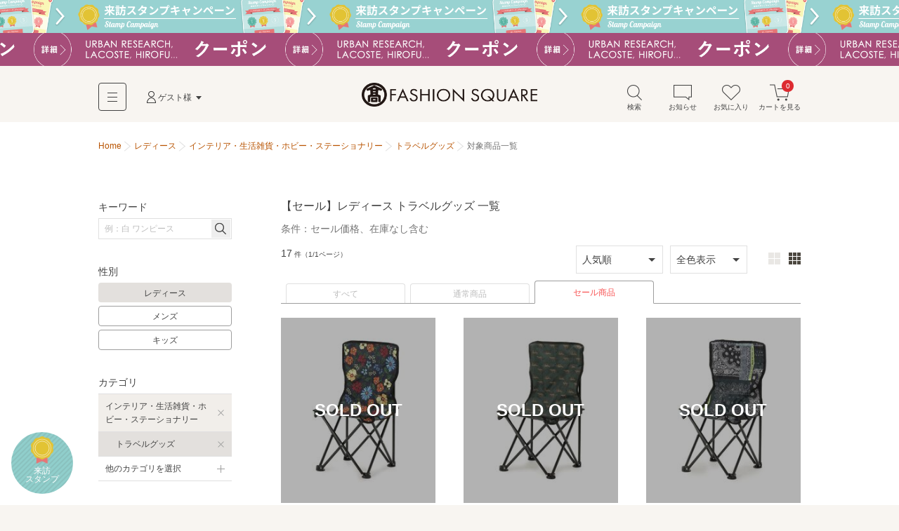

--- FILE ---
content_type: text/html; charset=utf-8
request_url: https://www.t-fashion.jp/category-women/018/018010?disable_stock_yn=true&sale_yn=1
body_size: 15130
content:
<!DOCTYPE html>
<html lang="ja">
<head>
  <meta charset="UTF-8">
  <meta http-equiv="pragma" content="no-cache" />
  <meta http-equiv="cache-control" content="no-cache" />
  <meta name="viewport" id="viewport" />
  <meta http-equiv="Content-Script-Type" content="text/javascript" />
  <meta http-equiv="Content-Style-Type" content="text/css" />
  <meta name="copyright" content="@SELECT SQUARE. All Rights Reserved." />
  <meta property="og:type" content="website" />
  <meta property="og:site_name" content="TAKASHIMAYA FASHION SQUARE" />
  <meta property="fb:admins" content="100002445282157" />
  <meta name="twitter:site" content="@SELECTSQUARE" />
  <meta name="twitter:domain" content="selectsquare.com" />
  <meta name="format-detection" content="telephone=no" />
  <link rev="made" href="mailto:TAKASHIMAYA FASHION SQUARE&lt;mail@t-fashion.jp&gt;" />
  <link rel="index" href="https://www.t-fashion.jp/" />
  <link rel="shortcut icon" href="/mall/images/part/favicon.ico" />
  <link rel="icon" href="/mall/images/part/favicon.ico" />
  <link rel="apple-touch-icon" href="/mall/images/common/apple-touch-icon.png" />
  <link rel="canonical" href="https://www.t-fashion.jp/category-women/018/018010?disable_stock_yn=true&amp;sale_yn=1" />
    <meta property="og:url" content="https://www.t-fashion.jp/category-women/018/018010?disable_stock_yn=true&amp;sale_yn=1" />
  <meta name="keywords" content="ファッション,通販,30代,40代,レディース,メンズ,セレクトショップ,タカシマヤファッションスクエア,TAKASHIMAYA FASHION SQUARE,セレクトスクエア,SELECT SQUARE,高島屋,ec,レディース,トラベルグッズ" />
  <meta name="description" content="【5,000円以上で送料無料】 【セール】 レディース トラベルグッズ（条件：在庫無し含む）の商品一覧です。タカシマヤファッションスクエアは30代,40代のレディースを中心に、人気ブランドのアイテムを公式に取り扱う、大人のためのファッション通販サイトです。高島屋取り扱いブランドだけでなく、セレクトショップの商品も豊富に取り揃え、定番からトレンドアイテムまで購入できます。" />
  <meta property="og:description" content="【5,000円以上で送料無料】 【セール】 レディース トラベルグッズ（条件：在庫無し含む）の商品一覧です。タカシマヤファッションスクエアは30代,40代のレディースを中心に、人気ブランドのアイテムを公式に取り扱う、大人のためのファッション通販サイトです。高島屋取り扱いブランドだけでなく、セレクトショップの商品も豊富に取り揃え、定番からトレンドアイテムまで購入できます。" />
  <meta name="robots" content="" />
  <meta property="og:image" content="https://www.t-fashion.jp/assets/frontend/logo-head-3e2b5ea3cb1f64efb25ae0da917b1c502ca046cad4168ce4516867fb1a875398.png" />
      <title>【セール】 レディース トラベルグッズ（条件：在庫無し含む）| ファッション通販 タカシマヤファッションスクエア</title>
  <meta property="og:title" content="【セール】 レディース トラベルグッズ（条件：在庫無し含む）| ファッション通販 タカシマヤファッションスクエア" />
  <link rel="stylesheet" media="all" href="/assets/frontend/tfs-application-c310ddffccd0953664a48f6ae990c47381234fad47ef8bf0110ff58bf3dd38b8.css" />
    <style>
    #sale-filter-pc a{ color: #f85252; }
  </style>

  <script src="/assets/frontend/tfs/viewport-492a9f080f0ae119bbce84a75e26b9c3d9060e3c6af98a3e313e46830b6c205d.js"></script>
  <meta name="csrf-param" content="authenticity_token" />
<meta name="csrf-token" content="HkmzddKw0EN5qfMSvEw6KJHgxthBtyDEsK425HUlW2wkGwIMvap-P93TXI_HdeN2Rj37IweH_zLs95EA8HGH9Q" />
  <script type="text/javascript">
window.dataLayer = window.dataLayer || [];
var dep1_category_cds = []
var dep2_category_cds = []
var dep1_category_nms = []
var dep2_category_nms = []
var shop_nos = []
var shop_nms = []
var colors = []
dep2_category_cds.push("018010")
dep2_category_nms.push("トラベルグッズ")
dataLayer.push({
  memNo: "",
  keywords: "",
  items: [{item_id: "999909F4091021"}, {item_id: "999909F4091021"}, {item_id: "999909F4091021"}],
  list_url: "https://www.t-fashion.jp/category-women/018/018010?disable_stock_yn=true&amp;sale_yn=1",
  dep1_category_cds: dep1_category_cds,
  dep2_category_cds: dep2_category_cds,
  dep1_category_nms: dep1_category_nms,
  dep2_category_nms: dep2_category_nms,
  shop_nos: shop_nos,
  shop_nms: shop_nms,
  gender: "women",
  colors: colors
});
</script>
</head>
<body>
  <noscript><iframe src="//www.googletagmanager.com/ns.html?id=GTM-5PXJWC" height="0" width="0" style="display:none;visibility:hidden"></iframe></noscript>
<script>(function(w,d,s,l,i){w[l]=w[l]||[];w[l].push({'gtm.start':new Date().getTime(),event:'gtm.js'});var f=d.getElementsByTagName(s)[0],j=d.createElement(s),dl=l!='dataLayer'?'&l='+l:'';j.async=true;j.src='//www.googletagmanager.com/gtm.js?id='+i+dl;f.parentNode.insertBefore(j,f);})(window,document,'script','dataLayer','GTM-5PXJWC');</script>
<noscript><iframe src="//www.googletagmanager.com/ns.html?id=GTM-W8TB7DBF" height="0" width="0" style="display:none;visibility:hidden"></iframe></noscript>
<script>(function(w,d,s,l,i){w[l]=w[l]||[];w[l].push({'gtm.start':new Date().getTime(),event:'gtm.js'});var f=d.getElementsByTagName(s)[0],j=d.createElement(s),dl=l!='dataLayer'?'&l='+l:'';j.async=true;j.src='//www.googletagmanager.com/gtm.js?id='+i+dl;f.parentNode.insertBefore(j,f);})(window,document,'script','dataLayer','GTM-W8TB7DBF');</script>
<noscript><iframe src="//www.googletagmanager.com/ns.html?id=GTM-MW4S4Q56" height="0" width="0" style="display:none;visibility:hidden"></iframe></noscript>
<script>(function(w,d,s,l,i){w[l]=w[l]||[];w[l].push({'gtm.start':new Date().getTime(),event:'gtm.js'});var f=d.getElementsByTagName(s)[0],j=d.createElement(s),dl=l!='dataLayer'?'&l='+l:'';j.async=true;j.src='//www.googletagmanager.com/gtm.js?id='+i+dl;f.parentNode.insertBefore(j,f);})(window,document,'script','dataLayer','GTM-MW4S4Q56');</script>
  <div id="m-wrap" class="l-wrap">
    
<div class="m-head-bnr l-bnr"><link href="/mall/css/campaign_p.css" rel="stylesheet" type="text/css">
<a id="a-campaign-head-260116-2" href="javascript:void(0)" data-mfp-src="/campaigns#cp661" style="background-repeat-y: no-repeat; background-image:url(/mall/images/template/campaign/640x84_stamp_260116.png" class="js-open-lb-common"><img src="/mall/images/template/campaign/640x84_stamp_260116.png"></a><link href="/mall/css/campaign_p.css" rel="stylesheet" type="text/css">
<a id="a-campaign-head-260116-3" href="/coupon-chart"  style="background-repeat-y: no-repeat; background-image:url(/mall/images/template/campaign/640x84_coupon_260116.png"><img src="/mall/images/template/campaign/640x84_coupon_260116.png"></a></div>

<form name="tfs_logout" id="tfs−logout" action="/sign_out" accept-charset="UTF-8" method="post"><input type="hidden" name="_method" value="delete" autocomplete="off" /><input type="hidden" name="authenticity_token" value="-XSHGMa1C9vaONKHYzK6WVJmb7oLUeKHnBJQeO-vlcLDJjZhqa-lp35CfRoYC2MHhbtSQU1hPXHAS_ecavtJWw" autocomplete="off" /></form>

<div id="m-head-fix" class="l-head-fix">
  <header class="l-head-sp m-head-sp is-sp">
    <div class="m-head-sp-logo">
      <a href="/"><img alt="タカシマヤファッションスクエア 大人のための高感度ファッション通販" src="/assets/frontend/logo-head-3e2b5ea3cb1f64efb25ae0da917b1c502ca046cad4168ce4516867fb1a875398.png" /></a>
    </div>
    <ul class="m-head-sp-menu">
      <li><a href="#m-popup-menu-search" id="a-head-search-sp" class="js-my-menu-switch js-btn-header-search-popup js-load-search"><i class="m-icn-head m-icn-head-search">&nbsp;</i><br>検索</a></li>
      <li><a href="#m-popup-menu-favo" id="a-head-favo-sp" class="js-my-menu-switch"><i class="m-icn-head m-icn-head-favo">&nbsp;</i><br>お気に入り</a></li>
      <li>
        <a id="a-head-cart-sp" href="/cart">
          <i class="m-icn-head m-icn-head-cart">&nbsp;</i><br>カート<span class="m-icn-badge">0</span>
</a>      </li>
    </ul>
    <a href="javascript:void(0);" class="m-head-sp-switch" id="m-head-sp-switch"><i class="m-icn-drawer-switch"></i>
    
    <span class="m-icn-drawer-switchtxt is-fz10f">メニュー</span>
    </a>
    
  </header>

  <header class="l-head-pc m-head-pc is-pc">
    <div class="m-head-pc-inner">
      <div class="m-logo-head">
        <a href="/"><img alt="タカシマヤファッションスクエア 大人のための高感度ファッション通販" src="/assets/frontend/logo-head-pc-4792b5fd833c3f6e028d6d5fb3f83021d1b02cf0b2ff052052c717578a168445.png" /></a>
      </div>
      <div class="m-nav-head">
        <div class="m-nav-head-gnav">
          <div class="m-head-gnav-body-btn js-toggle-menu-pc" data-menutoggle="0"><i class="m-icn-gnav"><span>&nbsp;</span></i></div>
        </div>
        <div class="m-nav-head-user">
          <div class="m-nav-head-user-btn js-toggle-menu-pc" data-menutoggle="1"><i class="m-icn-user">&nbsp;</i>ゲスト様</div>
          <div class="m-nav-head-user-body js-toggle-menu-body-pc" data-menutoggle="1">
            <ul class="m-nav-head-user-link">
              <li><a href="https://www.takashimaya.co.jp/customer/member/apply.html?ls=fs">会員登録する</a></li>
              <li><a href="/t-auth">ログインする</a></li>
            </ul>
            <ul class="m-nav-head-user-act">
              <li>
                <button class="m-popup-menu-close m-popup-menu-close-right js-toggle-menu-close-pc">閉じる</button>
              </li>
            </ul>
          </div>
        </div>
      </div>
      <div class="m-nav-shortcut">
        <ul>
          <li>
            <a href="#m-popup-menu-search" id="a-head-search-pc" class="js-my-menu-switch js-btn-header-search-popup js-load-search"><i class="m-icn-head-pc m-icn-head-pc-search">&nbsp;</i>検索</a>
          </li>
          <li>
            <a id="a-head-notice-pc" class="js-toggle-menu-pc" data-menutoggle="2" href="/notices-favorite">
            <i class="m-icn-head-pc m-icn-head-pc-info">&nbsp;</i>お知らせ
              
</a>            <div class="m-nav-shortcut-body is-nav-shortcut-body-news js-toggle-menu-body-pc" data-menutoggle="2">
              <p class="m-nav-tit is-ta-c">新着のお知らせはありません</p>
              <p class="m-nav-more"><a href="/notices-favorite">お知らせ一覧を見る</a></p>
            </div>
          </li>
          <li>
            <a id="a-head-favo-pc" class="js-toggle-menu-pc" data-menutoggle="3" href="/favorite/goods"><i class="m-icn-head-pc m-icn-head-pc-favo">&nbsp;</i>お気に入り</a>
            <div class="m-nav-shortcut-body is-nav-shortcut-body-favo js-toggle-menu-body-pc" data-menutoggle="3">
              <p class="m-nav-tit">お気に入り <i class="m-icn-favo is-icn-favo-off">&nbsp;</i></p>
              <div class="m-nav-favo-cont">
                <div class="m-nav-favo-row">
                  <div class="m-nav-favo-col l-1col">
                    <p>アイテム</p>
                    <div class="m-popup-menu-cont is-fz120">
                      登録されていません。
                      <div class="is-bg-be50 is-m-a is-ta-c is-mt10 is-maw500f">
  <div class="is-fz110 is-p10 is-bg-be200">お気に入り登録すると、<br class="is-sp">値下げ・再入荷などをお知らせ</div>
  <div class="m-triangle"></div>
  <div class="is-fz12f is-p20 is-pt0">
    ＼<a id="a-favo-description-item-text" class="a-simple" target="_blank" href="/notices-favorite">お知らせページ</a>
    で通知します／
    <ul class="is-fz11f is-flex is-maw300f is-m-a is-mt5">
      <li class="l-3col"><i class="m-icn-favo-sale">&nbsp;</i>値下げ</li>
      <li class="l-3col"><i class="m-icn-favo-coupon">&nbsp;</i>クーポン</li>
      <li class="l-3col"><i class="m-icn-favo-restock">&nbsp;</i>再入荷</li>
    </ul>
    <a id="a-favo-description-item-pc" class="is-pc m-btn-active is-mt15" href="/categories">アイテムを探して登録する！<i class="m-icn-arrow-right-w"></i></a>
    <a id="a-favo-description-item-sp" class="is-sp m-btn-active is-mt15" href="/categories">アイテムを探して登録する！<i class="m-icn-arrow-right-w"></i></a>
  </div>
</div>

                    </div>
                  </div>
                </div>
                <div class="m-nav-favo-row">
                  <div class="m-nav-favo-col l-1col">
                    <p>ショップ</p>
                    <div class="m-popup-menu-cont is-fz120">
                      登録されていません。
                      <div class="is-bg-be50 is-m-a is-ta-c is-mt10 is-maw500f">
  <div class="is-fz110 is-p10 is-bg-be200">お気に入り登録すると、<br class="is-sp">さらに便利に</div>
  <div class="m-triangle"></div>
  <div class="is-fz12f is-p20 is-pt0">
    <ul class="is-fz11f is-flex is-maw300f is-m-a is-mt5">
      <li class="l-3col"><i class="m-icn-favo-coupon-notice">&nbsp;</i>クーポン<br>通知</li>
      <li class="l-3col"><i class="m-icn-favo-search">&nbsp;</i>好きなショップ<br>で絞り込み</li>
      <li class="l-3col"><i class="m-icn-favo-shortcut">&nbsp;</i>ショップへ<br>ショートカット</li>
    </ul>
    <a id="a-favo-description-shop-pc" class="is-pc m-btn-active is-mt15" href="/shops">ショップを探して登録する！<i class="m-icn-arrow-right-w"></i></a>
    <a id="a-favo-description-shop-sp" class="is-sp m-btn-active is-mt15" href="/shops">ショップを探して登録する！<i class="m-icn-arrow-right-w"></i></a>
  </div>
</div>

                    </div>
                  </div>
                </div>
              </div>
              <div class="m-area is-ta-c is-fz12f">
                ※お気に入り登録は会員でない方もご利用いただけます<br>
                ※通知を受け取るには会員登録が必要です
              </div>
            </div>
          </li>
          <li>
            <a id="a-head-cart-pc" class="js-toggle-menu-pc" data-menutoggle="4" href="/cart"><i class="m-icn-head-pc m-icn-head-pc-cart">&nbsp;</i>カートを見る<span class="m-icn-badge">0</span></a>
            <div class="m-nav-shortcut-body is-nav-shortcut-body-cart js-toggle-menu-body-pc" data-menutoggle="4">
              <div class="m-nav-cart-outline">
                <table>
                  <tr>
                    <th>商品点数</th>
                    <td>0点</td>
                  </tr>
                  <tr>
                    <th>商品合計<small>(税込)</small></th>
                    <td>&yen;0</td>
                  </tr>
                </table>
              </div>
              <p class="m-nav-notice">税込5,000円以上ご購入で送料無料</p>
              <p class="m-nav-more"><a href="/cart">ショッピングカートを見る</a></p>
            </div>
          </li>
        </ul>
      </div>
    </div>
    <div class="m-nav-head-gnav-body js-toggle-menu-body-pc" data-menutoggle="0" style="display: none;">
      <div class="m-nav-head-gnav-body-in">
        <div class="m-nav-head-gnav-left">
          <div class="m-nav-head-gnav-link">
            <div class="m-nav-head-gnav-row">
              <p>アイテムを探す</p>
              <ul class="m-head-text-link">
                <li><a href="/shops-women">ショップから探す</a></li>
                <li><a href="/categories-women">カテゴリから探す</a></li>
                <li><a href="/keyword-brands-women">ブランド名から探す</a></li>
                <li><a href="/static/find_favoriteshop">テイストから探す</a></li>
                <li><a target="_blank" href="https://www.t-fashion.jp/snap/">コーデから探す</a></li>
                <li><a class="is-color-notice" href="/sale-women">セールから探す</a></li>
                <li><a href="/rankings-women">ランキング</a></li>
                <li><a href="/new_arrivals">新着商品</a></li>
                <li><a href="/reserves-women">先行予約商品</a></li>
              </ul>
            </div>
            <div class="m-nav-head-gnav-row">
              <p>コンテンツ・ピックアップ</p>
              <ul class="m-head-text-link">
                <li><a href="/feature_list-women">特集一覧</a></li>
                <li><a href="/campaigns">キャンペーン一覧</a></li>
                <li><a href="/news_entries-women">ショップニュース一覧</a></li>
                <li><a href="/static/l_shop">大きいサイズ</a></li>
                <li><a href="/static/s_shop">小さいサイズ</a></li>
                <li><a href="/static/sports_outdoor">スポーツウェア・アウトドア</a></li>
                <li><a href="/static/bags">バッグ専門店</a></li>
                <li><a href="/static/shoes">シューズ専門店</a></li>
                <li><a href="/static/langerieandinner">ランジェリー・インナー</a></li>
                <li><a href="/static/eea_takashimaya">タカシマヤオリジナルショップ</a></li>
              </ul>
            </div>
            <div class="m-nav-head-gnav-row">
              <p>高島屋でのお買い物</p>
              <ul class="m-head-text-link">
                <li><a target="_blank" class="a-head-text-outlink" href="https://www.takashimaya.co.jp/beauty/?utm_source=web&amp;utm_medium=tfs&amp;utm_campaign=tbeaut">高島屋コスメサイト TBEAUT</a></li>
                <li><a target="_blank" class="a-head-text-outlink" href="https://www.takashimaya.co.jp/shopping/?utm_source=ss&amp;utm_medium=ssTop&amp;utm_content=link00&amp;utm_campaign=ssIframe">高島屋オンラインストア</a></li>
                <li><a target="_blank" class="a-head-text-outlink" href="https://www.takashimaya.co.jp/store/">百貨店・SC（店舗一覧）</a></li>
                <li><a target="_blank" class="a-head-text-outlink" href="https://www.takashimaya.co.jp/tsuhan/">カタログ通販 タカシマヤ通信販売</a></li>
                <li><a target="_blank" class="a-head-text-outlink" href="https://www.takashimaya.co.jp/rosekitchen">食料品宅配 ローズキッチン</a></li>
              </ul>
            </div>
          </div>
        </div>
        <div class="m-nav-head-gnav-right">
          <div class="m-nav-head-gnav-row">
            <p>ユーザー・サポート</p>
            <ul class="m-head-text-link">
              <li><a href="/static/first">初めての方へ</a></li>
              <li><a href="/static/qanda">よくあるご質問</a></li>
              <li><a href="/mypage/inquiry_new">お問い合わせ</a></li>
            </ul>
            <p>お知らせ</p>
            <ul class="m-head-text-link">
              <li><a href="/infomation_entries">サイトからのお知らせ</a></li>
            </ul>
          </div>
        </div>
        <button class="m-popup-menu-close m-popup-menu-close-bottom js-toggle-menu-close-pc">閉じる</button>
      </div>
    </div>
      </header>
</div>

    <div id="m-container" class="l-container">
      <div id="m-contents" class="l-contents ">
        <nav class="m-bread-crumb ">
      <ul itemscope itemtype="http://schema.org/BreadcrumbList">
          <li>
          <a href="/">Home</a>
</li>            <li itemprop="itemListElement" itemscope="itemscope" itemtype="http://schema.org/ListItem">
              <a itemprop="item" href="/categories-women">
                <span itemprop="name">レディース</span>
</a>              <meta itemprop="position" content="1" />
</li>            <li itemprop="itemListElement" itemscope="itemscope" itemtype="http://schema.org/ListItem">
              <a itemprop="item" href="/category-women/018">
                <span itemprop="name">インテリア・生活雑貨・ホビー・ステーショナリー</span>
</a>              <meta itemprop="position" content="2" />
</li>            <li itemprop="itemListElement" itemscope="itemscope" itemtype="http://schema.org/ListItem">
              <a itemprop="item" href="/category-women/018/018010">
                <span itemprop="name">トラベルグッズ</span>
</a>              <meta itemprop="position" content="3" />
</li>            <li id="path_r">
            対象商品一覧
</li>      </ul>
</nav>

        



<!-- splash start -->
<!-- splash end -->
<section class="l-archive archive">
  <div class="l-archive-in archive-in">
    <div class="l-archive-main archive-main">
      <!-- shop top, reserves top news start -->

<!-- shop top, reserves top news end -->

      
<div id="ret-box" class="m-group">
  <div class="is-hide">
    <a id="lnk-goods-index-order-popular" href="/category-women/018/018010?disable_stock_yn=true&amp;order=popular&amp;sale_yn=1">人気順</a>
    <a id="lnk-goods-index-order-new" href="/category-women/018/018010?disable_stock_yn=true&amp;order=new&amp;sale_yn=1">新着順</a>
    <a id="lnk-goods-index-order-low_price" href="/category-women/018/018010?disable_stock_yn=true&amp;order=low_price&amp;sale_yn=1">価格が安い順</a>
    <a id="lnk-goods-index-order-high_price" href="/category-women/018/018010?disable_stock_yn=true&amp;order=high_price&amp;sale_yn=1">価格が高い順</a>
  </div>
  <div class="m-group-head ">
    <h1 class="m-group-tit">
      <span class="m-group-tit-label"><span id="goods-list-tit">【セール】レディース トラベルグッズ 一覧</span><br><small>条件：<span id="goods-list-subtit">セール価格、在庫なし含む</span></small></span>
</h1></div>  <div class="m-group-body">
    <div class="m-paging-count">
      <span class="is-fz120">17</span>
      <span class="is-fz80">件（1/1ページ）</span>
    </div>
    <div class="is-sp">
      <div class="m-tab-toggle-head is-mlmr-n12 js-tab-set">
        <div class="m-tab-toggle m-tab-toggle-narrow">
          <ul>
            <li class="js-tab-toggle">
              <a href="#js-tab-list-gender">レディース</a>
            </li>
            <li class="js-tab-toggle">
              <a href="#js-tab-list-order">人気順</a>
            </li>
            <li class="js-tab-toggle">
              <a href="#js-tab-list-colorvari">全色表示</a>
            </li>
          </ul>
        </div>
        <div class="m-tab-child">
          <div class="is-p15 is-border-bottom-sp js-tab-body" id="js-tab-list-gender" style="display:none;">
            <ul class="m-tab-btn is-fz12f">
              <li class="m-tab-btn-wide"><a class="is-tab-tile-act" href="/category-women/018/018010?disable_stock_yn=true&amp;sale_yn=1">レディース</a></li>
              <li class="m-tab-btn-wide"><a href="/category-men/018/018010?disable_stock_yn=true&amp;sale_yn=1">メンズ</a></li>
              <li class="m-tab-btn-wide"><a href="/category-kids/018/018010?disable_stock_yn=true&amp;sale_yn=1">キッズ</a></li>
            </ul>
          </div>
          <div class="is-p15 is-border-bottom-sp js-tab-body" id="js-tab-list-order" style="display:none;">
            <ul class="m-tab-btn is-fz12f">
              <li class="m-tab-btn-wide"><a class="is-tab-tile-act" href="/search?category1=018&amp;category2=018010&amp;disable_stock_yn=true&amp;gender=women&amp;order=popular&amp;sale_yn=1">人気順</a></li>
              <li class="m-tab-btn-wide"><a href="/search?category1=018&amp;category2=018010&amp;disable_stock_yn=true&amp;gender=women&amp;order=new&amp;sale_yn=1">新着順</a></li>
              <li class="m-tab-btn-wide"><a href="/search?category1=018&amp;category2=018010&amp;disable_stock_yn=true&amp;gender=women&amp;order=low_price&amp;sale_yn=1">価格が安い順</a></li>
              <li class="m-tab-btn-wide"><a href="/search?category1=018&amp;category2=018010&amp;disable_stock_yn=true&amp;gender=women&amp;order=high_price&amp;sale_yn=1">価格が高い順</a></li>
            </ul>
          </div>
          <div class="is-p15 is-border-bottom-sp js-tab-body" id="js-tab-list-colorvari" style="display:none;">
            <ul class="m-tab-btn is-fz12f">
              <li class="m-tab-btn-wide"><a id="lnk-goods-index-colorvari-false" class="is-tab-tile-act" href="/search?category1=018&amp;category2=018010&amp;disable_stock_yn=true&amp;gender=women&amp;repr_color=false&amp;sale_yn=1">全色表示</a></li>
              <li class="m-tab-btn-wide"><a id="lnk-goods-index-colorvari-true" href="/search?category1=018&amp;category2=018010&amp;disable_stock_yn=true&amp;gender=women&amp;repr_color=true&amp;sale_yn=1">代表色表示</a></li>
            </ul>
          </div>
        </div>
      </div>
      <div class="m-list-control-sp is-mt10">
        <a href="#m-popup-menu-search" id="a-page-search-list-top" class="m-btn-inactive is-w100 js-my-menu-switch js-load-search"><i class="m-icn-search">&nbsp;</i>さらに絞り込む</a>
      </div>
    </div>
    <div class="m-list-control-pc is-mt0 is-pc">
      <div class="m-list-control-pc-right is-flex-middle">
        <div class="m-select is-mr10">
          <select name="" id="goods-index-order-changer2">
            <option value="popular" selected=&quot;selected&quot;>人気順</option>
            <option value="new" >新着順</option>
            <option value="low_price" >価格が安い順</option>
            <option value="high_price" >価格が高い順</option>
          </select>
        </div>
        <div class="m-select">
          <select name="" id="goods-index-colorvari-changer">
            <option value="false" selected=&quot;selected&quot;>全色表示</option>
            <option value="true" >代表色表示</option>
          </select>
        </div>
        <ul class="m-view-switch" id="goods-index-img-size-changer">
          <li><button data-url="/category-women/018/018010?disable_stock_yn=true&amp;image_size=large&amp;sale_yn=1">
            <i class="m-icn-tile m-icn-tile-large a-click-trigger is-tile-large-act">&nbsp;</i>
          </button></li>
          <li><button data-url="/category-women/018/018010?disable_stock_yn=true&amp;image_size=small&amp;sale_yn=1">
            <i class="m-icn-tile m-icn-tile-small a-click-trigger ">&nbsp;</i>
          </button></li>
        </ul>
      </div>
    </div>
    <div class="m-tab-line is-mt10 is-pc">
      <ul>
        <li class=""><a href="/category-women/018/018010?disable_stock_yn=true&amp;sale_yn=">すべて</a></li>
        <li class=""><a href="/category-women/018/018010?disable_stock_yn=true&amp;sale_yn=0">通常商品</a></li>
        <li id="sale-filter-pc" class="is-tab-line-act"><a id="a-sale-filter-sp" href="/category-women/018/018010?disable_stock_yn=true&amp;sale_yn=1">セール商品</a></li>
      </ul>
    </div>

      <ol id="ret-goods-list" class="m-item-list-step m-item-gallery m-item-gallery-under-serch" data-check-labelable-url="/goods_list/check_labelable">
         <li id="ret-goods-33315758" class="m-item-gallery-case l-step-2col l-step-3col-pc" data-cat="018010" data-ggl="02">
  <a id="a-goods-index-goods-33315758" href="/shop/dessin/goods/33315758">
    <div class="m-item-gallery-photo">
      <img data-src="https://image.t-fashion.jp/dessin/images/goods/2204-999909F4091021/c-2204-999909F4091021_1U.jpg" class="lazyload" alt="Dessin / デッサン トラベルグッズ | KiU ミニホールディングチェア" src="/assets/frontend/spacer500x600-c3638380a0b7621bc30093187002d0475e866d926e8f6083efb64ec1deb37d11.gif" /><span class="coupon-label m-icn-item-ribbon is-hide"></span><span class="point-label is-shelf-time-point-item m-icn-item-ribbon is-hide"></span><span class="m-soldout-txt">SOLD OUT</span>
    </div>
    <div class="m-item-gallery-txt m-item-gallery-txt-short">
      <b>Dessin</b><span class="m-item-gallery-price is-color-notice">&yen;1,650&nbsp;<span class="m-item-gallery-off is-color-notice">50%OFF</span></span><small class="m-item-gallery-note"><span class="timesale-label is-color-notice is-hide"></span>&nbsp;</small>
    </div>
</a>  <button class="m-btn-favo m-btn-favo-small m-btn-favo-noframe js-open-lb-inline a-click-trigger js-btn-goods-idx-favo a-click-trigger" data-mfp-src="#modal-goods-idx-favo" id="a-favo-goodslist-33315758">
    <i class="m-icn-favo is-select-tip-act a-click-trigger" id="a-favo-goodslist-icn-33315758"></i>
    <span class="m-tooltip is-pc"><span>お気に入り登録</span></span>
  </button>
</li>
         <li id="ret-goods-33315759" class="m-item-gallery-case l-step-2col l-step-3col-pc" data-cat="018010" data-ggl="02">
  <a id="a-goods-index-goods-33315759" href="/shop/dessin/goods/33315759">
    <div class="m-item-gallery-photo">
      <img data-src="https://image.t-fashion.jp/dessin/images/goods/2204-999909F4091021/c-2204-999909F4091021_9U.jpg" class="lazyload" alt="Dessin / デッサン トラベルグッズ | KiU ミニホールディングチェア" src="/assets/frontend/spacer500x600-c3638380a0b7621bc30093187002d0475e866d926e8f6083efb64ec1deb37d11.gif" /><span class="coupon-label m-icn-item-ribbon is-hide"></span><span class="point-label is-shelf-time-point-item m-icn-item-ribbon is-hide"></span><span class="m-soldout-txt">SOLD OUT</span>
    </div>
    <div class="m-item-gallery-txt m-item-gallery-txt-short">
      <b>Dessin</b><span class="m-item-gallery-price is-color-notice">&yen;1,650&nbsp;<span class="m-item-gallery-off is-color-notice">50%OFF</span></span><small class="m-item-gallery-note"><span class="timesale-label is-color-notice is-hide"></span>&nbsp;</small>
    </div>
</a>  <button class="m-btn-favo m-btn-favo-small m-btn-favo-noframe js-open-lb-inline a-click-trigger js-btn-goods-idx-favo a-click-trigger" data-mfp-src="#modal-goods-idx-favo" id="a-favo-goodslist-33315759">
    <i class="m-icn-favo is-select-tip-act a-click-trigger" id="a-favo-goodslist-icn-33315759"></i>
    <span class="m-tooltip is-pc"><span>お気に入り登録</span></span>
  </button>
</li>
         <li id="ret-goods-33315760" class="m-item-gallery-case l-step-2col l-step-3col-pc" data-cat="018010" data-ggl="02">
  <a id="a-goods-index-goods-33315760" href="/shop/dessin/goods/33315760">
    <div class="m-item-gallery-photo">
      <img data-src="https://image.t-fashion.jp/dessin/images/goods/2204-999909F4091021/c-2204-999909F4091021_AS.jpg" class="lazyload" alt="Dessin / デッサン トラベルグッズ | KiU ミニホールディングチェア" src="/assets/frontend/spacer500x600-c3638380a0b7621bc30093187002d0475e866d926e8f6083efb64ec1deb37d11.gif" /><span class="coupon-label m-icn-item-ribbon is-hide"></span><span class="point-label is-shelf-time-point-item m-icn-item-ribbon is-hide"></span><span class="m-soldout-txt">SOLD OUT</span>
    </div>
    <div class="m-item-gallery-txt m-item-gallery-txt-short">
      <b>Dessin</b><span class="m-item-gallery-price is-color-notice">&yen;1,650&nbsp;<span class="m-item-gallery-off is-color-notice">50%OFF</span></span><small class="m-item-gallery-note"><span class="timesale-label is-color-notice is-hide"></span>&nbsp;</small>
    </div>
</a>  <button class="m-btn-favo m-btn-favo-small m-btn-favo-noframe js-open-lb-inline a-click-trigger js-btn-goods-idx-favo a-click-trigger" data-mfp-src="#modal-goods-idx-favo" id="a-favo-goodslist-33315760">
    <i class="m-icn-favo is-select-tip-act a-click-trigger" id="a-favo-goodslist-icn-33315760"></i>
    <span class="m-tooltip is-pc"><span>お気に入り登録</span></span>
  </button>
</li>
         <li id="ret-goods-4004282" class="m-item-gallery-case l-step-2col l-step-3col-pc" data-cat="018010" data-ggl="02">
  <a id="a-goods-index-goods-4004282" href="/shop/monocommeca/goods/4004282">
    <div class="m-item-gallery-photo">
      <img data-src="https://image.t-fashion.jp/monocommeca/images/goods/1712-95-70XC12-107/c-1712-95-70XC12-107_83.jpg" class="lazyload" alt="MONO COMME CA / モノコムサ トラベルグッズ | 【モノコムサ】ストラップ付きオーガナイザー" src="/assets/frontend/spacer500x600-c3638380a0b7621bc30093187002d0475e866d926e8f6083efb64ec1deb37d11.gif" /><span class="coupon-label m-icn-item-ribbon is-hide"></span><span class="point-label is-shelf-time-point-item m-icn-item-ribbon is-hide"></span><span class="m-soldout-txt">SOLD OUT</span>
    </div>
    <div class="m-item-gallery-txt m-item-gallery-txt-short">
      <b>MONO COMME CA</b><span class="m-item-gallery-price is-color-notice">&yen;1,155&nbsp;<span class="m-item-gallery-off is-color-notice">70%OFF</span></span><small class="m-item-gallery-note"><span class="timesale-label is-color-notice is-hide"></span>&nbsp;</small>
    </div>
</a>  <button class="m-btn-favo m-btn-favo-small m-btn-favo-noframe js-open-lb-inline a-click-trigger js-btn-goods-idx-favo a-click-trigger" data-mfp-src="#modal-goods-idx-favo" id="a-favo-goodslist-4004282">
    <i class="m-icn-favo is-select-tip-act a-click-trigger" id="a-favo-goodslist-icn-4004282"></i>
    <span class="m-tooltip is-pc"><span>お気に入り登録</span></span>
  </button>
</li>
         <li id="ret-goods-4004280" class="m-item-gallery-case l-step-2col l-step-3col-pc" data-cat="018010" data-ggl="02">
  <a id="a-goods-index-goods-4004280" href="/shop/monocommeca/goods/4004280">
    <div class="m-item-gallery-photo">
      <img data-src="https://image.t-fashion.jp/monocommeca/images/goods/1712-95-70XC12-107/c-1712-95-70XC12-107_44.jpg" class="lazyload" alt="MONO COMME CA / モノコムサ トラベルグッズ | 【モノコムサ】ストラップ付きオーガナイザー" src="/assets/frontend/spacer500x600-c3638380a0b7621bc30093187002d0475e866d926e8f6083efb64ec1deb37d11.gif" /><span class="coupon-label m-icn-item-ribbon is-hide"></span><span class="point-label is-shelf-time-point-item m-icn-item-ribbon is-hide"></span><span class="m-soldout-txt">SOLD OUT</span>
    </div>
    <div class="m-item-gallery-txt m-item-gallery-txt-short">
      <b>MONO COMME CA</b><span class="m-item-gallery-price is-color-notice">&yen;1,155&nbsp;<span class="m-item-gallery-off is-color-notice">70%OFF</span></span><small class="m-item-gallery-note"><span class="timesale-label is-color-notice is-hide"></span>&nbsp;</small>
    </div>
</a>  <button class="m-btn-favo m-btn-favo-small m-btn-favo-noframe js-open-lb-inline a-click-trigger js-btn-goods-idx-favo a-click-trigger" data-mfp-src="#modal-goods-idx-favo" id="a-favo-goodslist-4004280">
    <i class="m-icn-favo is-select-tip-act a-click-trigger" id="a-favo-goodslist-icn-4004280"></i>
    <span class="m-tooltip is-pc"><span>お気に入り登録</span></span>
  </button>
</li>
         <li id="ret-goods-4004281" class="m-item-gallery-case l-step-2col l-step-3col-pc" data-cat="018010" data-ggl="02">
  <a id="a-goods-index-goods-4004281" href="/shop/monocommeca/goods/4004281">
    <div class="m-item-gallery-photo">
      <img data-src="https://image.t-fashion.jp/monocommeca/images/goods/1712-95-70XC12-107/c-1712-95-70XC12-107_62.jpg" class="lazyload" alt="MONO COMME CA / モノコムサ トラベルグッズ | 【モノコムサ】ストラップ付きオーガナイザー" src="/assets/frontend/spacer500x600-c3638380a0b7621bc30093187002d0475e866d926e8f6083efb64ec1deb37d11.gif" /><span class="coupon-label m-icn-item-ribbon is-hide"></span><span class="point-label is-shelf-time-point-item m-icn-item-ribbon is-hide"></span><span class="m-soldout-txt">SOLD OUT</span>
    </div>
    <div class="m-item-gallery-txt m-item-gallery-txt-short">
      <b>MONO COMME CA</b><span class="m-item-gallery-price is-color-notice">&yen;1,155&nbsp;<span class="m-item-gallery-off is-color-notice">70%OFF</span></span><small class="m-item-gallery-note"><span class="timesale-label is-color-notice is-hide"></span>&nbsp;</small>
    </div>
</a>  <button class="m-btn-favo m-btn-favo-small m-btn-favo-noframe js-open-lb-inline a-click-trigger js-btn-goods-idx-favo a-click-trigger" data-mfp-src="#modal-goods-idx-favo" id="a-favo-goodslist-4004281">
    <i class="m-icn-favo is-select-tip-act a-click-trigger" id="a-favo-goodslist-icn-4004281"></i>
    <span class="m-tooltip is-pc"><span>お気に入り登録</span></span>
  </button>
</li>
         <li id="ret-goods-4004279" class="m-item-gallery-case l-step-2col l-step-3col-pc" data-cat="018010" data-ggl="02">
  <a id="a-goods-index-goods-4004279" href="/shop/monocommeca/goods/4004279">
    <div class="m-item-gallery-photo">
      <img data-src="https://image.t-fashion.jp/monocommeca/images/goods/1712-95-70XC12-107/c-1712-95-70XC12-107_32.jpg" class="lazyload" alt="MONO COMME CA / モノコムサ トラベルグッズ | 【モノコムサ】ストラップ付きオーガナイザー" src="/assets/frontend/spacer500x600-c3638380a0b7621bc30093187002d0475e866d926e8f6083efb64ec1deb37d11.gif" /><span class="coupon-label m-icn-item-ribbon is-hide"></span><span class="point-label is-shelf-time-point-item m-icn-item-ribbon is-hide"></span><span class="m-soldout-txt">SOLD OUT</span>
    </div>
    <div class="m-item-gallery-txt m-item-gallery-txt-short">
      <b>MONO COMME CA</b><span class="m-item-gallery-price is-color-notice">&yen;1,155&nbsp;<span class="m-item-gallery-off is-color-notice">70%OFF</span></span><small class="m-item-gallery-note"><span class="timesale-label is-color-notice is-hide"></span>&nbsp;</small>
    </div>
</a>  <button class="m-btn-favo m-btn-favo-small m-btn-favo-noframe js-open-lb-inline a-click-trigger js-btn-goods-idx-favo a-click-trigger" data-mfp-src="#modal-goods-idx-favo" id="a-favo-goodslist-4004279">
    <i class="m-icn-favo is-select-tip-act a-click-trigger" id="a-favo-goodslist-icn-4004279"></i>
    <span class="m-tooltip is-pc"><span>お気に入り登録</span></span>
  </button>
</li>
         <li id="ret-goods-33801298" class="m-item-gallery-case l-step-2col l-step-3col-pc" data-cat="018010" data-ggl="02">
  <a id="a-goods-index-goods-33801298" href="/shop/dessin/goods/33801298">
    <div class="m-item-gallery-photo">
      <img data-src="https://image.t-fashion.jp/dessin/images/goods/2204-999909F4091022/c-2204-999909F4091022_1U.jpg" class="lazyload" alt="Dessin / デッサン トラベルグッズ | KiU アウトドア ホールディングチェア" src="/assets/frontend/spacer500x600-c3638380a0b7621bc30093187002d0475e866d926e8f6083efb64ec1deb37d11.gif" /><span class="coupon-label m-icn-item-ribbon is-hide"></span><span class="point-label is-shelf-time-point-item m-icn-item-ribbon is-hide"></span><span class="m-soldout-txt">SOLD OUT</span>
    </div>
    <div class="m-item-gallery-txt m-item-gallery-txt-short">
      <b>Dessin</b><span class="m-item-gallery-price is-color-notice">&yen;2,475&nbsp;<span class="m-item-gallery-off is-color-notice">50%OFF</span></span><small class="m-item-gallery-note"><span class="timesale-label is-color-notice is-hide"></span>&nbsp;</small>
    </div>
</a>  <button class="m-btn-favo m-btn-favo-small m-btn-favo-noframe js-open-lb-inline a-click-trigger js-btn-goods-idx-favo a-click-trigger" data-mfp-src="#modal-goods-idx-favo" id="a-favo-goodslist-33801298">
    <i class="m-icn-favo is-select-tip-act a-click-trigger" id="a-favo-goodslist-icn-33801298"></i>
    <span class="m-tooltip is-pc"><span>お気に入り登録</span></span>
  </button>
</li>
         <li id="ret-goods-33315762" class="m-item-gallery-case l-step-2col l-step-3col-pc" data-cat="018010" data-ggl="02">
  <a id="a-goods-index-goods-33315762" href="/shop/dessin/goods/33315762">
    <div class="m-item-gallery-photo">
      <img data-src="https://image.t-fashion.jp/dessin/images/goods/2204-999909F4091022/c-2204-999909F4091022_AS.jpg" class="lazyload" alt="Dessin / デッサン トラベルグッズ | KiU アウトドア ホールディングチェア" src="/assets/frontend/spacer500x600-c3638380a0b7621bc30093187002d0475e866d926e8f6083efb64ec1deb37d11.gif" /><span class="coupon-label m-icn-item-ribbon is-hide"></span><span class="point-label is-shelf-time-point-item m-icn-item-ribbon is-hide"></span><span class="m-soldout-txt">SOLD OUT</span>
    </div>
    <div class="m-item-gallery-txt m-item-gallery-txt-short">
      <b>Dessin</b><span class="m-item-gallery-price is-color-notice">&yen;2,475&nbsp;<span class="m-item-gallery-off is-color-notice">50%OFF</span></span><small class="m-item-gallery-note"><span class="timesale-label is-color-notice is-hide"></span>&nbsp;</small>
    </div>
</a>  <button class="m-btn-favo m-btn-favo-small m-btn-favo-noframe js-open-lb-inline a-click-trigger js-btn-goods-idx-favo a-click-trigger" data-mfp-src="#modal-goods-idx-favo" id="a-favo-goodslist-33315762">
    <i class="m-icn-favo is-select-tip-act a-click-trigger" id="a-favo-goodslist-icn-33315762"></i>
    <span class="m-tooltip is-pc"><span>お気に入り登録</span></span>
  </button>
</li>
         <li id="ret-goods-33315761" class="m-item-gallery-case l-step-2col l-step-3col-pc" data-cat="018010" data-ggl="02">
  <a id="a-goods-index-goods-33315761" href="/shop/dessin/goods/33315761">
    <div class="m-item-gallery-photo">
      <img data-src="https://image.t-fashion.jp/dessin/images/goods/2204-999909F4091022/c-2204-999909F4091022_9U.jpg" class="lazyload" alt="Dessin / デッサン トラベルグッズ | KiU アウトドア ホールディングチェア" src="/assets/frontend/spacer500x600-c3638380a0b7621bc30093187002d0475e866d926e8f6083efb64ec1deb37d11.gif" /><span class="coupon-label m-icn-item-ribbon is-hide"></span><span class="point-label is-shelf-time-point-item m-icn-item-ribbon is-hide"></span><span class="m-soldout-txt">SOLD OUT</span>
    </div>
    <div class="m-item-gallery-txt m-item-gallery-txt-short">
      <b>Dessin</b><span class="m-item-gallery-price is-color-notice">&yen;2,475&nbsp;<span class="m-item-gallery-off is-color-notice">50%OFF</span></span><small class="m-item-gallery-note"><span class="timesale-label is-color-notice is-hide"></span>&nbsp;</small>
    </div>
</a>  <button class="m-btn-favo m-btn-favo-small m-btn-favo-noframe js-open-lb-inline a-click-trigger js-btn-goods-idx-favo a-click-trigger" data-mfp-src="#modal-goods-idx-favo" id="a-favo-goodslist-33315761">
    <i class="m-icn-favo is-select-tip-act a-click-trigger" id="a-favo-goodslist-icn-33315761"></i>
    <span class="m-tooltip is-pc"><span>お気に入り登録</span></span>
  </button>
</li>
         <li id="ret-goods-33315756" class="m-item-gallery-case l-step-2col l-step-3col-pc" data-cat="018010" data-ggl="02">
  <a id="a-goods-index-goods-33315756" href="/shop/dessin/goods/33315756">
    <div class="m-item-gallery-photo">
      <img data-src="https://image.t-fashion.jp/dessin/images/goods/2204-999909F4091020/c-2204-999909F4091020_9U.jpg" class="lazyload" alt="Dessin / デッサン トラベルグッズ | KiU ホールディング テーブル" src="/assets/frontend/spacer500x600-c3638380a0b7621bc30093187002d0475e866d926e8f6083efb64ec1deb37d11.gif" /><span class="coupon-label m-icn-item-ribbon is-hide"></span><span class="point-label is-shelf-time-point-item m-icn-item-ribbon is-hide"></span><span class="m-soldout-txt">SOLD OUT</span>
    </div>
    <div class="m-item-gallery-txt m-item-gallery-txt-short">
      <b>Dessin</b><span class="m-item-gallery-price is-color-notice">&yen;2,200&nbsp;<span class="m-item-gallery-off is-color-notice">50%OFF</span></span><small class="m-item-gallery-note"><span class="timesale-label is-color-notice is-hide"></span>&nbsp;</small>
    </div>
</a>  <button class="m-btn-favo m-btn-favo-small m-btn-favo-noframe js-open-lb-inline a-click-trigger js-btn-goods-idx-favo a-click-trigger" data-mfp-src="#modal-goods-idx-favo" id="a-favo-goodslist-33315756">
    <i class="m-icn-favo is-select-tip-act a-click-trigger" id="a-favo-goodslist-icn-33315756"></i>
    <span class="m-tooltip is-pc"><span>お気に入り登録</span></span>
  </button>
</li>
         <li id="ret-goods-33315757" class="m-item-gallery-case l-step-2col l-step-3col-pc" data-cat="018010" data-ggl="02">
  <a id="a-goods-index-goods-33315757" href="/shop/dessin/goods/33315757">
    <div class="m-item-gallery-photo">
      <img data-src="https://image.t-fashion.jp/dessin/images/goods/2204-999909F4091020/c-2204-999909F4091020_AS.jpg" class="lazyload" alt="Dessin / デッサン トラベルグッズ | KiU ホールディング テーブル" src="/assets/frontend/spacer500x600-c3638380a0b7621bc30093187002d0475e866d926e8f6083efb64ec1deb37d11.gif" /><span class="coupon-label m-icn-item-ribbon is-hide"></span><span class="point-label is-shelf-time-point-item m-icn-item-ribbon is-hide"></span><span class="m-soldout-txt">SOLD OUT</span>
    </div>
    <div class="m-item-gallery-txt m-item-gallery-txt-short">
      <b>Dessin</b><span class="m-item-gallery-price is-color-notice">&yen;2,200&nbsp;<span class="m-item-gallery-off is-color-notice">50%OFF</span></span><small class="m-item-gallery-note"><span class="timesale-label is-color-notice is-hide"></span>&nbsp;</small>
    </div>
</a>  <button class="m-btn-favo m-btn-favo-small m-btn-favo-noframe js-open-lb-inline a-click-trigger js-btn-goods-idx-favo a-click-trigger" data-mfp-src="#modal-goods-idx-favo" id="a-favo-goodslist-33315757">
    <i class="m-icn-favo is-select-tip-act a-click-trigger" id="a-favo-goodslist-icn-33315757"></i>
    <span class="m-tooltip is-pc"><span>お気に入り登録</span></span>
  </button>
</li>
         <li id="ret-goods-33315755" class="m-item-gallery-case l-step-2col l-step-3col-pc" data-cat="018010" data-ggl="02">
  <a id="a-goods-index-goods-33315755" href="/shop/dessin/goods/33315755">
    <div class="m-item-gallery-photo">
      <img data-src="https://image.t-fashion.jp/dessin/images/goods/2204-999909F4091020/c-2204-999909F4091020_1U.jpg" class="lazyload" alt="Dessin / デッサン トラベルグッズ | KiU ホールディング テーブル" src="/assets/frontend/spacer500x600-c3638380a0b7621bc30093187002d0475e866d926e8f6083efb64ec1deb37d11.gif" /><span class="coupon-label m-icn-item-ribbon is-hide"></span><span class="point-label is-shelf-time-point-item m-icn-item-ribbon is-hide"></span><span class="m-soldout-txt">SOLD OUT</span>
    </div>
    <div class="m-item-gallery-txt m-item-gallery-txt-short">
      <b>Dessin</b><span class="m-item-gallery-price is-color-notice">&yen;2,200&nbsp;<span class="m-item-gallery-off is-color-notice">50%OFF</span></span><small class="m-item-gallery-note"><span class="timesale-label is-color-notice is-hide"></span>&nbsp;</small>
    </div>
</a>  <button class="m-btn-favo m-btn-favo-small m-btn-favo-noframe js-open-lb-inline a-click-trigger js-btn-goods-idx-favo a-click-trigger" data-mfp-src="#modal-goods-idx-favo" id="a-favo-goodslist-33315755">
    <i class="m-icn-favo is-select-tip-act a-click-trigger" id="a-favo-goodslist-icn-33315755"></i>
    <span class="m-tooltip is-pc"><span>お気に入り登録</span></span>
  </button>
</li>
         <li id="ret-goods-124460135" class="m-item-gallery-case l-step-2col l-step-3col-pc" data-cat="018010" data-ggl="02">
  <a id="a-goods-index-goods-124460135" href="/shop/212kitchenstore/goods/124460135">
    <div class="m-item-gallery-photo">
      <img data-src="https://image.t-fashion.jp/212kitchenstore/images/goods/2505-999909N7867338/c-2505-999909N7867338_LR.jpg" class="lazyload" alt="212 KITCHEN STORE / トゥーワントゥーキッチン ストア トラベルグッズ | シトロネラ アウトドアスプレー　ムシヨケ 100ml" src="/assets/frontend/spacer500x600-c3638380a0b7621bc30093187002d0475e866d926e8f6083efb64ec1deb37d11.gif" /><span class="coupon-label m-icn-item-ribbon is-hide"></span><span class="point-label is-shelf-time-point-item m-icn-item-ribbon is-hide"></span><span class="m-soldout-txt">SOLD OUT</span>
    </div>
    <div class="m-item-gallery-txt m-item-gallery-txt-short">
      <b>212 KITCHEN STORE</b><span class="m-item-gallery-price is-color-notice">&yen;1,408&nbsp;<span class="m-item-gallery-off is-color-notice">20%OFF</span></span><small class="m-item-gallery-note"><span class="timesale-label is-color-notice is-hide"></span>&nbsp;</small>
    </div>
</a>  <button class="m-btn-favo m-btn-favo-small m-btn-favo-noframe js-open-lb-inline a-click-trigger js-btn-goods-idx-favo a-click-trigger" data-mfp-src="#modal-goods-idx-favo" id="a-favo-goodslist-124460135">
    <i class="m-icn-favo is-select-tip-act a-click-trigger" id="a-favo-goodslist-icn-124460135"></i>
    <span class="m-tooltip is-pc"><span>お気に入り登録</span></span>
  </button>
</li>
         <li id="ret-goods-12324514" class="m-item-gallery-case l-step-2col l-step-3col-pc" data-cat="018010" data-ggl="02">
  <a id="a-goods-index-goods-12324514" href="/shop/monocommeca/goods/12324514">
    <div class="m-item-gallery-photo">
      <img data-src="https://image.t-fashion.jp/monocommeca/images/goods/2101-95-40AT01-201/c-2101-95-40AT01-201_10.jpg" class="lazyload" alt="MONO COMME CA / モノコムサ トラベルグッズ | マスクフック" src="/assets/frontend/spacer500x600-c3638380a0b7621bc30093187002d0475e866d926e8f6083efb64ec1deb37d11.gif" /><span class="coupon-label m-icn-item-ribbon is-hide"></span><span class="point-label is-shelf-time-point-item m-icn-item-ribbon is-hide"></span><span class="m-soldout-txt">SOLD OUT</span>
    </div>
    <div class="m-item-gallery-txt m-item-gallery-txt-short">
      <b>MONO COMME CA</b><span class="m-item-gallery-price is-color-notice">&yen;149&nbsp;<span class="m-item-gallery-off is-color-notice">90%OFF</span></span><small class="m-item-gallery-note"><span class="timesale-label is-color-notice is-hide"></span>再入荷&nbsp;</small>
    </div>
</a>  <button class="m-btn-favo m-btn-favo-small m-btn-favo-noframe js-open-lb-inline a-click-trigger js-btn-goods-idx-favo a-click-trigger" data-mfp-src="#modal-goods-idx-favo" id="a-favo-goodslist-12324514">
    <i class="m-icn-favo is-select-tip-act a-click-trigger" id="a-favo-goodslist-icn-12324514"></i>
    <span class="m-tooltip is-pc"><span>お気に入り登録</span></span>
  </button>
</li>
         <li id="ret-goods-12324516" class="m-item-gallery-case l-step-2col l-step-3col-pc" data-cat="018010" data-ggl="02">
  <a id="a-goods-index-goods-12324516" href="/shop/monocommeca/goods/12324516">
    <div class="m-item-gallery-photo">
      <img data-src="https://image.t-fashion.jp/monocommeca/images/goods/2101-95-40AT01-201/c-2101-95-40AT01-201_32.jpg" class="lazyload" alt="MONO COMME CA / モノコムサ トラベルグッズ | マスクフック" src="/assets/frontend/spacer500x600-c3638380a0b7621bc30093187002d0475e866d926e8f6083efb64ec1deb37d11.gif" /><span class="coupon-label m-icn-item-ribbon is-hide"></span><span class="point-label is-shelf-time-point-item m-icn-item-ribbon is-hide"></span><span class="m-soldout-txt">SOLD OUT</span>
    </div>
    <div class="m-item-gallery-txt m-item-gallery-txt-short">
      <b>MONO COMME CA</b><span class="m-item-gallery-price is-color-notice">&yen;149&nbsp;<span class="m-item-gallery-off is-color-notice">90%OFF</span></span><small class="m-item-gallery-note"><span class="timesale-label is-color-notice is-hide"></span>再入荷&nbsp;</small>
    </div>
</a>  <button class="m-btn-favo m-btn-favo-small m-btn-favo-noframe js-open-lb-inline a-click-trigger js-btn-goods-idx-favo a-click-trigger" data-mfp-src="#modal-goods-idx-favo" id="a-favo-goodslist-12324516">
    <i class="m-icn-favo is-select-tip-act a-click-trigger" id="a-favo-goodslist-icn-12324516"></i>
    <span class="m-tooltip is-pc"><span>お気に入り登録</span></span>
  </button>
</li>
         <li id="ret-goods-124460134" class="m-item-gallery-case l-step-2col l-step-3col-pc" data-cat="018010" data-ggl="02">
  <a id="a-goods-index-goods-124460134" href="/shop/212kitchenstore/goods/124460134">
    <div class="m-item-gallery-photo">
      <img data-src="https://image.t-fashion.jp/212kitchenstore/images/goods/2505-999909N7867337/c-2505-999909N7867337_LR.jpg" class="lazyload" alt="212 KITCHEN STORE / トゥーワントゥーキッチン ストア トラベルグッズ | シトロネラ アウトドアスプレー　虫除け 50ml" src="/assets/frontend/spacer500x600-c3638380a0b7621bc30093187002d0475e866d926e8f6083efb64ec1deb37d11.gif" /><span class="coupon-label m-icn-item-ribbon is-hide"></span><span class="point-label is-shelf-time-point-item m-icn-item-ribbon is-hide"></span><span class="m-soldout-txt">SOLD OUT</span>
    </div>
    <div class="m-item-gallery-txt m-item-gallery-txt-short">
      <b>212 KITCHEN STORE</b><span class="m-item-gallery-price is-color-notice">&yen;1,056&nbsp;<span class="m-item-gallery-off is-color-notice">20%OFF</span></span><small class="m-item-gallery-note"><span class="timesale-label is-color-notice is-hide"></span>&nbsp;</small>
    </div>
</a>  <button class="m-btn-favo m-btn-favo-small m-btn-favo-noframe js-open-lb-inline a-click-trigger js-btn-goods-idx-favo a-click-trigger" data-mfp-src="#modal-goods-idx-favo" id="a-favo-goodslist-124460134">
    <i class="m-icn-favo is-select-tip-act a-click-trigger" id="a-favo-goodslist-icn-124460134"></i>
    <span class="m-tooltip is-pc"><span>お気に入り登録</span></span>
  </button>
</li>
      </ol>
    <div class="m-paging-set">
  <div class="m-paging-count">
    <span class="is-fz120">17</span>
    <span class="is-fz80">件（1/1ページ）</span>
  </div>
  <div class="m-paging-set-right m-paging-link">
    
        <a class="is-invisible" href="#"></a>

  </div>
</div>

    <div class="is-sp">
      <div class="m-list-control-sp is-mt25">
        <a href="#m-popup-menu-search" id="a-page-search-list-bottom" class="m-btn-inactive is-w100 js-my-menu-switch js-load-search"><i class="m-icn-search">&nbsp;</i>さらに絞り込む</a>
      </div>
    </div>
  </div>
</div>

<div class="m-lb mfp-hide m-lb-stock clearfix" id="modal-goods-idx-favo" data-url="/favorite/goods/size_variations">
<div>
  <p class=" is-mt25 is-fw-b is-fz120">お気に入りに登録する</p>
  <p class=" is-mt5">「値下げ」や「再入荷」をお知らせします。</p>
  <div class="is-flex is-mt10">
    <div class="l-w-secondary">
      <img id="img-modal-goods-idx-favo" class="is-w80" src="/assets/frontend/spacer500x600-c3638380a0b7621bc30093187002d0475e866d926e8f6083efb64ec1deb37d11.gif" />
    </div>
    <div class="l-w-primary">
        <ol id="ol-goods-idx-favo" class="is-lined-list-1col">
        </ol>
        <script id="tmpl-li-goods-idx-favo" type="text/template">
          <li class="is-flex-middle m-area m-area-narrow">
            <div class="is-w80">
              サイズ : {{size}}
            </div>
            <div class="is-w20">
              <button name="button" type="button" class="js-btn-modal-favo m-btn-favo-round is-fl-r a-click-trigger {{off}}" id="a-favo-goodslist-popup-{{goods_no}}" data-goods-no="{{goods_no}}" data-makeritem-id="{{makeritem_id}}" data-goods-nm="{{goods_nm}}" data-shop-nm="{{shop_nm}}" data-goods-sort-cd="{{goods_sort_cd}}" data-sale-pr="{{sale_pr}}" data-create-url="/favorite/goods" data-destroy-url="/favorite/goods/" data-is-favorite="{{is_favorite}}" data-goods-url="{{goods_url}}" data-image-url="{{image_url}}" data-dep1-category-nm="{{dep1_category_nm}}" data-dep2-category-nm="{{dep2_category_nm}}" data-shop-no="{{shop_no}}" data-sku-id="{{sku_id}}" data-stock-status="{{stock_status}}">
                <i class="m-icn-favo-round a-click-trigger" id="a-favo-goodslist-popup-icn-{{goods_no}}"></i>
</button>            </div>
          </li>
        </script>
    </div>
  </div>
</div>

</div>

    </div>
    
<div class="l-archive-sub archive-sub is-pc">
  <div class="m-side-set">
    <p class="m-side-set-tit">キーワード</p>
    <div class="m-side-set-body">
      <div class="m-form-search">
        <form action="/search" accept-charset="UTF-8" method="get">
          <input type="hidden" name="gender" value="women" autocomplete="off" /><input type="hidden" name="category1" value="018" autocomplete="off" /><input type="hidden" name="category2" value="018010" autocomplete="off" /><input type="hidden" name="sale_yn" value="1" autocomplete="off" /><input type="hidden" name="disable_stock_yn" value="true" autocomplete="off" />
          <input type="text" name="keyword" id="side-search-keyword" placeholder="例：白 ワンピース" />
          <span class="m-btn-search-submit"><button name="button" type="submit" id="btn-side-search-kw-submit" class="a-click-trigger"></button></span>
</form>      </div>
    </div>
  </div>
  <div class="m-side-set">
    <p class="m-side-set-tit">性別</p>
    <div class="m-side-set-body">
      <ul class="m-tab-tile is-tab-tile-vertical">
        <li><a class="is-tab-tile-act" href="/category-women/018/018010?disable_stock_yn=true&amp;sale_yn=1">レディース</a></li>
        <li><a href="/category-men/018/018010?disable_stock_yn=true&amp;sale_yn=1">メンズ</a></li>
        <li><a href="/category-kids/018/018010?disable_stock_yn=true&amp;sale_yn=1">キッズ</a></li>
      </ul>
    </div>
  </div>

  <div class="m-side-set">
    <p class="m-side-set-tit">カテゴリ</p>
    <div class="m-side-set-body">
      <ul class="m-colect-list">
        <li><a class="is-colect-list-act is-colect-list-del" href="/search?disable_stock_yn=true&amp;gender=women&amp;sale_yn=1">インテリア・生活雑貨・ホビー・ステーショナリー</a></li>
        <li><a class="is-colect-list-act is-colect-list-del is-collect-list-sub" href="/search?category1=018&amp;disable_stock_yn=true&amp;gender=women&amp;sale_yn=1">トラベルグッズ</a></li>
        <li><a id="lnk-side-search-category" class="is-collect-list-add js-my-menu-switch js-my-menu-direct-child js-load-search" data-url="/search?disable_stock_yn=true&amp;gender=women&amp;sale_yn=1" data-categories="018010" href="#m-popup-menu-category">他のカテゴリを選択</a></li>
      </ul>
    </div>
  </div>

  <div class="m-side-set">
    <p class="m-side-set-tit">ショップ</p>
    <div class="m-side-set-body">
      <ul class="m-colect-list">
        <li><a id="lnk-side-search-shop" class="is-collect-list-add js-my-menu-switch js-my-menu-direct-child js-load-search" data-url="/search?category1=018&amp;category2=018010&amp;disable_stock_yn=true&amp;gender=women&amp;sale_yn=1" data-shops="" href="#m-popup-menu-shop">他のショップを追加する</a></li>
      </ul>
    </div>
  </div>


  <div class="m-side-set">
    <p class="m-side-set-tit">カラー</p>
    <div class="m-side-set-body">
      <form id="side-search-color-form" action="/search" accept-charset="UTF-8" method="get">
      <input type="hidden" name="gender" value="women" autocomplete="off" /><input type="hidden" name="category1" value="018" autocomplete="off" /><input type="hidden" name="category2" value="018010" autocomplete="off" /><input type="hidden" name="sale_yn" value="1" autocomplete="off" /><input type="hidden" name="disable_stock_yn" value="true" autocomplete="off" />
        <ul class="m-select-tip js-color-select">
          <li><label><input type="checkbox" name="color[]" value="010" class="m-icn-color m-icn-color-black js-side-search-color" /><span class="m-icn-color m-icn-color-black">&nbsp;</span><span class="m-tooltip is-pc a-click-trigger"><span>ブラック系</span></span></label></li>
          <li><label><input type="checkbox" name="color[]" value="009" class="m-icn-color m-icn-color-white js-side-search-color" /><span class="m-icn-color m-icn-color-white">&nbsp;</span><span class="m-tooltip is-pc a-click-trigger"><span>ホワイト系</span></span></label></li>
          <li><label><input type="checkbox" name="color[]" value="011" class="m-icn-color m-icn-color-gray js-side-search-color" /><span class="m-icn-color m-icn-color-gray">&nbsp;</span><span class="m-tooltip is-pc a-click-trigger"><span>グレー系</span></span></label></li>
          <li><label><input type="checkbox" name="color[]" value="001" class="m-icn-color m-icn-color-red js-side-search-color" /><span class="m-icn-color m-icn-color-red">&nbsp;</span><span class="m-tooltip is-pc a-click-trigger"><span>レッド系</span></span></label></li>
          <li><label><input type="checkbox" name="color[]" value="007" class="m-icn-color m-icn-color-pink js-side-search-color" /><span class="m-icn-color m-icn-color-pink">&nbsp;</span><span class="m-tooltip is-pc a-click-trigger"><span>ピンク系</span></span></label></li>
          <li><label><input type="checkbox" name="color[]" value="002" class="m-icn-color m-icn-color-orange js-side-search-color" /><span class="m-icn-color m-icn-color-orange">&nbsp;</span><span class="m-tooltip is-pc a-click-trigger"><span>オレンジ系</span></span></label></li>
          <li><label><input type="checkbox" name="color[]" value="003" class="m-icn-color m-icn-color-yellow js-side-search-color" /><span class="m-icn-color m-icn-color-yellow">&nbsp;</span><span class="m-tooltip is-pc a-click-trigger"><span>イエロー系</span></span></label></li>
          <li><label><input type="checkbox" name="color[]" value="005" class="m-icn-color m-icn-color-brown js-side-search-color" /><span class="m-icn-color m-icn-color-brown">&nbsp;</span><span class="m-tooltip is-pc a-click-trigger"><span>ブラウン系</span></span></label></li>
          <li><label><input type="checkbox" name="color[]" value="013" class="m-icn-color m-icn-color-cream js-side-search-color" /><span class="m-icn-color m-icn-color-cream">&nbsp;</span><span class="m-tooltip is-pc a-click-trigger"><span>ベージュ系</span></span></label></li>
          <li><label><input type="checkbox" name="color[]" value="004" class="m-icn-color m-icn-color-green js-side-search-color" /><span class="m-icn-color m-icn-color-green">&nbsp;</span><span class="m-tooltip is-pc a-click-trigger"><span>グリーン系</span></span></label></li>
          <li><label><input type="checkbox" name="color[]" value="008" class="m-icn-color m-icn-color-purple js-side-search-color" /><span class="m-icn-color m-icn-color-purple">&nbsp;</span><span class="m-tooltip is-pc a-click-trigger"><span>パープル系</span></span></label></li>
          <li><label><input type="checkbox" name="color[]" value="006" class="m-icn-color m-icn-color-blue js-side-search-color" /><span class="m-icn-color m-icn-color-blue">&nbsp;</span><span class="m-tooltip is-pc a-click-trigger"><span>ブルー系</span></span></label></li>
          <li><label><input type="checkbox" name="color[]" value="012" class="m-icn-color m-icn-color-other js-side-search-color" /><span class="m-icn-color m-icn-color-other">&nbsp;</span><span class="m-tooltip is-pc a-click-trigger"><span>その他</span></span></label></li>
          <li><label><input type="checkbox" name="color[]" value="014" class="m-icn-color m-icn-color-gold js-side-search-color" /><span class="m-icn-color m-icn-color-gold">&nbsp;</span><span class="m-tooltip is-pc a-click-trigger"><span>ゴールド系</span></span></label></li>
          <li><label><input type="checkbox" name="color[]" value="015" class="m-icn-color m-icn-color-silver js-side-search-color" /><span class="m-icn-color m-icn-color-silver">&nbsp;</span><span class="m-tooltip is-pc a-click-trigger"><span>シルバー系</span></span></label></li>
        </ul>
        <div class="m-side-set-btn">
          <button id="btn-side-search-color-clear" type="button" class="m-btn-inactive a-click-trigger">クリア</button>
          <button class="m-btn-active a-click-trigger">OK</button>
        </div>
</form>    </div>
    <p class="is-mt10 is-font-least is-hide">※「カラー」を選択すると、「全色表示」での検索に切り替わります。</p>
  </div>



  <div class="m-side-set">
    <p class="m-side-set-tit">価格</p>
    <div class="m-side-set-body">
      <form id="side-search-price-form" action="/search" accept-charset="UTF-8" method="get">
      <input type="hidden" name="gender" value="women" autocomplete="off" /><input type="hidden" name="category1" value="018" autocomplete="off" /><input type="hidden" name="category2" value="018010" autocomplete="off" /><input type="hidden" name="sale_yn" value="1" autocomplete="off" /><input type="hidden" name="disable_stock_yn" value="true" autocomplete="off" />
      <div class="m-limit-cost">
        <input type="text" name="min_price" id="min_price" class="js-side-search-price js-auto-hankaku-number" /><span class="m-limit-cost-unit">&nbsp;円&nbsp;～&nbsp;</span><input type="text" name="max_price" id="max_price" class="js-side-search-price js-auto-hankaku-number" /><span class="m-limit-cost-unit">&nbsp;円</span>
      </div>
      <div class="m-side-set-btn">
        <button id="btn-side-search-price-clear" type="button" class="m-btn-inactive a-click-trigger">クリア</button>
        <button id="btn-side-search-price-ok" class="m-btn-active a-click-trigger">OK</button>
      </div>
</form>    </div>
  </div>

  <div class="m-side-set">
    <p class="m-side-set-tit">入荷タイプ</p>
    <div class="m-side-set-body">
      <ul class="m-colect-list">
          <li>
            <a class="is-colect-list-act" href="/search?category1=018&amp;category2=018010&amp;disable_stock_yn=true&amp;gender=women&amp;sale_yn=1">指定なし</a></li>
          <li>
            <a href="/search?arrival=new&amp;category1=018&amp;category2=018010&amp;disable_stock_yn=true&amp;gender=women&amp;sale_yn=1">新入荷</a></li>
          <li>
            <a href="/search?arrival=reserve&amp;category1=018&amp;category2=018010&amp;disable_stock_yn=true&amp;gender=women&amp;sale_yn=1">予約商品</a></li>
          <li>
            <a href="/search?arrival=rearrival&amp;category1=018&amp;category2=018010&amp;disable_stock_yn=true&amp;gender=women&amp;sale_yn=1">再入荷</a></li>
      </ul>
    </div>
    <p class="is-mt10 is-font-least is-hide">※「入荷タイプ」を選択すると、「全色表示」での検索に切り替わります。</p>
  </div>

  <div class="m-side-set">
    <p class="m-side-set-tit">クーポン</p>
    <div class="m-side-set-body">
      <ul class="m-colect-list">
        <li><a href="/search?category1=018&amp;category2=018010&amp;disable_stock_yn=true&amp;gender=women&amp;only_couponed=true&amp;sale_yn=1">クーポン対象のみ</a></li>
        <li><a class="is-colect-list-act" href="/search?category1=018&amp;category2=018010&amp;disable_stock_yn=true&amp;gender=women&amp;only_couponed=&amp;sale_yn=1">すべて</a></li>
      </ul>
    </div>
  </div>

  <div class="m-side-set">
    <p class="m-side-set-tit">在庫</p>
    <div class="m-side-set-body">
      <ul class="m-colect-list">
        <li><a href="/search?category1=018&amp;category2=018010&amp;disable_stock_yn=&amp;gender=women&amp;sale_yn=1">在庫あり</a></li>
        <li><a class="is-colect-list-act" href="/search?category1=018&amp;category2=018010&amp;disable_stock_yn=true&amp;gender=women&amp;sale_yn=1">すべて</a></li>
      </ul>
    </div>
  </div>

</div>

  </div>
</section>
<section class="lazyload" data-include="/goods_list/supplement?category1=018&amp;category2=018010&amp;disable_stock_yn=true&amp;gender=women&amp;sale_yn=1">
  <aside class="l-wide-column m-column m-column-relation"></aside>
</section>

      </div>
        <ul class="m-foot-offer l-block">
    <li>
      <a id="a-foot-offer-postage" class="m-foot-offer-box" href="/static/delivery#postage">
        <div class="m-foot-offer-box-inner1">
          <p class="m-foot-offer-ttl3 is-fz120">税込5,000円以上で</p>
          <p class="m-foot-offer-ttl1">送料無料</p>
          <p class="is-fz11f is-mt10">税込5,000円未満で<br>全国一律550円</p>
        </div>
        <div class="m-foot-offer-box-inner2">
          <img data-src="/assets/frontend/img_foot_shipping-f40e7fda67cf7b861c8e8be09632901aeeb4db198390e08bf101bfcedc8eb002.png" class="lazyload m-foot-offer-img" alt="5000円以上で送料無料" src="/assets/frontend/spacer500x600-c3638380a0b7621bc30093187002d0475e866d926e8f6083efb64ec1deb37d11.gif" />
        </div>
        <div class="m-foot-offer-box-inner3 is-sp">
          <img data-src="/assets/frontend/img_foot_arrow_right-e42fe8d0b281119c8cee274b7e8ca2c5d2c9a881862b1a18ba03ce4ba37097e1.png" class="lazyload m-foot-offer-img" alt="送料について" src="/assets/frontend/spacer500x600-c3638380a0b7621bc30093187002d0475e866d926e8f6083efb64ec1deb37d11.gif" />
        </div>
</a>      <a id="a-foot-offer-postage-btn" class="m-btn-inactive is-pc" href="/static/delivery#postage">詳しくはこちら</a>
    </li>
    <li>
      <a id="a-foot-offer-cancel" class="m-foot-offer-box" href="/static/cancel">
        <div class="m-foot-offer-box-inner1">
          <p class="m-foot-offer-ttl1">返品OK</p>
          <p class="is-fz11f is-mt10">一部商品を除き、<br>お届け後7日以内の場合<br>返品することが可能です</p>
        </div>
        <div class="m-foot-offer-box-inner2">
          <img data-src="/assets/frontend/img_foot_returns-f253e1c204249a4234bdc8e0639387c3e5437ce21e235e805ea8f5f4c399f12a.png" class="lazyload m-foot-offer-img" alt="返品OK" src="/assets/frontend/spacer500x600-c3638380a0b7621bc30093187002d0475e866d926e8f6083efb64ec1deb37d11.gif" />
        </div>
        <div class="m-foot-offer-box-inner3 is-sp">
          <img data-src="/assets/frontend/img_foot_arrow_right-e42fe8d0b281119c8cee274b7e8ca2c5d2c9a881862b1a18ba03ce4ba37097e1.png" class="lazyload m-foot-offer-img" alt="返品について" src="/assets/frontend/spacer500x600-c3638380a0b7621bc30093187002d0475e866d926e8f6083efb64ec1deb37d11.gif" />
        </div>
</a>      <a id="a-foot-offer-cancel-btn" class="m-btn-inactive is-pc" href="/static/cancel">詳しくはこちら</a>
    </li>
    <li>
      <a target="_blank" id="a-foot-offer-card" class="m-foot-offer-box" href="https://www.takashimaya-fp.co.jp/card/gt/?mi=9000007&amp;utm_source=tfs_hp&amp;utm_medium=common_footer">
        <div class="m-foot-offer-box-inner1">
          <p class="m-foot-offer-ttl2">タカシマヤカード<span class="is-fz11f">※</span><br class="is-sp">でお得に</p>
          <p class="is-fz11f is-mt10">通常商品は8％、セール商品は1％の<br class="is-pc">タカシマヤポイントが貯まります<br>※カードの種類によって一部異なります</p>
          <p class="is-fz11f is-sp">(リンクは別サイトに移動します)</p>
        </div>
        <div class="m-foot-offer-box-inner2">
          <img data-src="/assets/frontend/img_foot_point-b2c3ba641ccca1ae2a2feed86dd8d990559235232c6ea9e803eb0e26e36464a1.png" class="lazyload m-foot-offer-img" alt="ポイント貯まる" src="/assets/frontend/spacer500x600-c3638380a0b7621bc30093187002d0475e866d926e8f6083efb64ec1deb37d11.gif" />
        </div>
        <div class="m-foot-offer-box-inner3 is-sp">
          <img data-src="/assets/frontend/img_foot_arrow_right-e42fe8d0b281119c8cee274b7e8ca2c5d2c9a881862b1a18ba03ce4ba37097e1.png" class="lazyload m-foot-offer-img" alt="ポイントについて" src="/assets/frontend/spacer500x600-c3638380a0b7621bc30093187002d0475e866d926e8f6083efb64ec1deb37d11.gif" />
        </div>
</a>      <a target="_blank" id="a-foot-offer-card-btn" class="m-btn-inactive m-btn-inactive-outlink is-pc" href="https://www.takashimaya-fp.co.jp/card/gt/?mi=9000007&amp;utm_source=tfs_hp&amp;utm_medium=common_footer">詳しくはこちら</a>
    </li>
    <li>
      <a id="a-foot-offer-qanda" class="m-foot-offer-box" href="/static/qanda">
        <div class="m-foot-offer-box-inner1">
          <p class="m-foot-offer-ttl2">よくあるご質問</p>
          <p class="m-foot-offer-ttl2 is-mt5">お問い合わせ</p>
          <p class="is-fz11f is-mt10">カスタマーサポート営業時間<br>平日 10:00〜18:00<br>（土日祝、年末年始を除く）<br>不明な点はお問い合わせください</p>
        </div>
        <div class="m-foot-offer-box-inner2">
          <img data-src="/assets/frontend/img_foot_qanda-d8b6a77e704851d1c192cdabaa1be30c98b62fb14e86f8013b86717cfe39ef58.png" class="lazyload m-foot-offer-img" alt="よくあるご質問" src="/assets/frontend/spacer500x600-c3638380a0b7621bc30093187002d0475e866d926e8f6083efb64ec1deb37d11.gif" />
        </div>
        <div class="m-foot-offer-box-inner3 is-sp">
          <img data-src="/assets/frontend/img_foot_arrow_right-e42fe8d0b281119c8cee274b7e8ca2c5d2c9a881862b1a18ba03ce4ba37097e1.png" class="lazyload m-foot-offer-img" alt="よくあるご質問はこちら" src="/assets/frontend/spacer500x600-c3638380a0b7621bc30093187002d0475e866d926e8f6083efb64ec1deb37d11.gif" />
        </div>
</a>      <a id="a-foot-offer-qanda-btn" class="m-btn-inactive is-pc" href="/static/qanda">詳しくはこちら</a>
    </li>
  </ul>

<footer class="l-foot-sp m-foot-sp is-sp">
  <ul class="m-foot-sp-lv1">
    <li><a href="/static/gift_wrapping"><span class="m-icn-foot-sp m-icn-foot-sp-gift">&nbsp;</span>ギフトラッピングについて</a></li>
    <li><a href="/static/komehyo"><span class="m-icn-foot-sp m-icn-foot-sp-sell">&nbsp;</span>洋服を売る - KOMEHYO</a></li>
    <li><a href="/static/virtusize"><span class="m-icn-foot-sp m-icn-foot-sp-measure">&nbsp;</span>サイズ比較 - Virtusize</a></li>
    <li><a href="/static/onaoshi"><span class="m-icn-foot-sp m-icn-foot-sp-onaoshi">&nbsp;</span>お直しサービス</a></li>
    <li><a href="/static/first"><span class="m-icn-foot-sp m-icn-foot-sp-beginner">&nbsp;</span>初めての方へ</a></li>
    <li class="m-foot-sp-trigger">
      <a href="">ヘルプ・お問い合わせ</a>
      <div class="m-foot-sp-lv2">
        <ul>
          <li><a href="/static/delivery">お届けについて</a></li>
          <li><a href="/static/paymentmethod">お支払い方法について</a></li>
          <li><a href="/static/cancel">返品・交換・キャンセル</a></li>
          <li><a href="/static/point">ポイント・クーポン</a></li>
          <li><a href="/static/memberregistration">会員登録について</a></li>
          <li><a href="/mypage/inquiry_new">お問い合わせ</a></li>
          <li><a href="/static/qanda">よくあるご質問</a></li>
          <li><a href="/infomation_entries">サイトからのお知らせ</a></li>
        </ul>
      </div>
    </li>
    <li class="m-foot-sp-trigger">
      <a href="">高島屋でのお買い物</a>
      <div class="m-foot-sp-lv2">
        <ul>
          <li><a target="_blank" href="https://www.takashimaya.co.jp/beauty/?utm_source=web&utm_medium=tfs&utm_campaign=tbeaut">高島屋コスメサイト TBEAUT<i class="m-icn-outlink">&nbsp;</i></a></li>
          <li><a target="_blank" href="https://www.takashimaya.co.jp/shopping/?utm_source=ss&utm_medium=ssTop&utm_content=link00&utm_campaign=ssIframe">高島屋オンラインストア<i class="m-icn-outlink">&nbsp;</i></a></li>
          <li><a target="_blank" href="https://www.takashimaya.co.jp/store/">百貨店・SC（店舗一覧）<i class="m-icn-outlink">&nbsp;</i></a></li>
          <li><a target="_blank" href="https://www.takashimaya.co.jp/tsuhan/">カタログ通販 タカシマヤ通信販売<i class="m-icn-outlink">&nbsp;</i></a></li>
          <li><a target="_blank" href="https://www.takashimaya.co.jp/rosekitchen">食料品宅配 ローズキッチン<i class="m-icn-outlink">&nbsp;</i></a></li>
        </ul>
      </div>
    </li>
    <li class="m-foot-sp-trigger">
      <a href="">公式SNS</a>
      <div class="m-foot-sp-lv2">
        <ul>
          <li><a href="https://www.t-fashion.jp/static/line">LINE</a></li>
          <li><a target="_blank" href="https://www.instagram.com/tfs_fashion_official/">Instagram<i class="m-icn-outlink">&nbsp;</i></a></li>
          <li><a target="_blank" href="https://twitter.com/selectsquare">X<i class="m-icn-outlink">&nbsp;</i></a></li>
          <li><a target="_blank" href="https://www.facebook.com/selectsquare">Facebook<i class="m-icn-outlink">&nbsp;</i></a></li>
        </ul>
      </div>
    </li>
    <li class="m-foot-sp-trigger">
      <a href="">企業情報 / 規約 / 採用情報</a>
      <div class="m-foot-sp-lv2">
        <ul>
          <li><a href="/static/tos">利用規約</a></li>
          <li><a href="/static/privacypolicy">個人情報保護方針</a></li>
          <li><a href="/static/dealings">特定商取引法に基づく表記</a></li>
          <li><a href="/static/company">会社概要</a></li>
          <li><a href="/static/businessguide">事業案内</a></li>
          <li><a target="_blank" class="link" href="/mall/newghi/">新卒採用</a></li>
          <li><a href="/static/recruit">キャリア採用</a></li>
          <li><a href="/static/news_release">プレスリリース</a></li>
        </ul>
      </div>
    </li>
  </ul>
  <div class="m-foot-logo"><a href="/"><img alt="タカシマヤファッションスクエア 大人のための高感度ファッション通販" src="/assets/frontend/logo-foot-e041d94a6e32aba60d3776db2ddf861fbe71f665de9b6bfa83cf1028be5996d0.png" /></a></div>
  <p class="m-foot-right">@SELECT SQUARE. All Rights Reserved.</p>
</footer>

<footer class="l-foot-pc m-foot-pc is-pc">
  <div class="m-foot-pc-lv1">
    <div class="m-foot-pc-in">
      <div class="m-foot-pc-row">
        <p>アイテムを探す</p>
        <ul>
          <li><a href="/shops-women">ショップから探す</a></li>
          <li><a href="/categories-women">カテゴリから探す</a></li>
          <li><a href="/keyword-brands-women">ブランド名<span class="is-nobr">から探す</span></a></li>
          <li><a href="/static/find_favoriteshop">テイストから探す</a></li>
          <li><a target="_blank" href="https://www.t-fashion.jp/snap/">コーデから探す</a></li>
          <li><a href="/sale-women">セールから探す</a></li>
          <li><a href="/rankings-women">ランキング</a></li>
          <li><a href="/new_arrivals">新着商品</a></li>
          <li><a href="/reserves-women">先行予約商品</a></li>
          <li><a href="/search?arrival=rearrival">再入荷商品</a></li>
        </ul>
      </div>
      <div class="m-foot-pc-row">
        <p>コンテンツ・ピックアップ</p>
        <ul>
          <li><a href="/feature_list-women">特集一覧</a></li>
          <li><a href="/campaigns">キャンペーン一覧</a></li>
          <li><a href="/static/l_shop">大きいサイズ</a></li>
          <li><a href="/static/s_shop">小さいサイズ</a></li>
          <li><a href="/static/sports_outdoor">スポーツウェア・アウトドア</a></li>
          <li><a href="/static/bags">バッグ専門店</a></li>
          <li><a href="/static/shoes">シューズ専門店</a></li>
          <li><a href="/static/langerieandinner">ランジェリー・インナー</a></li>
          <li><a href="/static/eea_takashimaya">タカシマヤオリジナルショップ</a></li>
        </ul>
      </div>
      <div class="m-foot-pc-row">
        <p>ヘルプ・お問い合わせ</p>
        <ul>
          <li><a href="/static/first">初めての方へ</a></li>
          <li><a href="/static/delivery">お届けについて</a></li>
          <li><a href="/static/paymentmethod">お支払い方法について</a></li>
          <li><a href="/static/cancel">返品・交換・キャンセル</a></li>
          <li><a href="/static/point">ポイント・クーポン</a></li>
          <li><a href="/static/memberregistration">会員登録について</a></li>
          <li><a href="/mypage/inquiry_new">お問い合わせ</a></li>
          <li><a href="/static/qanda">よくあるご質問</a></li>
          <li><a href="/infomation_entries">サイトからのお知らせ</a></li>
        </ul>
      </div>
      <div class="m-foot-pc-row">
        <p>関連サービス</p>
        <ul>
          <li><a href="/static/gift_wrapping">ギフトラッピングについて</a></li>
          <li><a href="/static/komehyo">洋服を売る - KOMEHYO</a></li>
          <li><a href="/static/virtusize">サイズ比較 - Virtusize</a></li>
          <li><a href="/static/onaoshi">お直しサービス</a></li>
        </ul>
        <p>公式SNS</p>
        <ul>
          <li><a href="https://www.t-fashion.jp/static/line">LINE</a></li>
          <li><a target="_blank" class="a-foot-pc-outlink" href="https://www.instagram.com/tfs_fashion_official/">Instagram</a></li>
          <li><a target="_blank" class="a-foot-pc-outlink" href="https://twitter.com/selectsquare">X</a></li>
          <li><a target="_blank" class="a-foot-pc-outlink" href="https://www.facebook.com/selectsquare">Facebook</a></li>
        </ul>
      </div>
      <div class="m-foot-pc-row">
        <p>高島屋でのお買い物</p>
        <ul>
          <li><a target="_blank" class="a-foot-pc-outlink" href="https://www.takashimaya.co.jp/beauty/?utm_source=web&amp;utm_medium=tfs&amp;utm_campaign=tbeaut">高島屋コスメサイトTBEAUT</a></li>
          <li><a target="_blank" class="a-foot-pc-outlink" href="https://www.takashimaya.co.jp/shopping/?utm_source=ss&amp;utm_medium=ssTop&amp;utm_content=link00&amp;utm_campaign=ssIframe">高島屋オンラインストア</a></li>
          <li><a target="_blank" class="a-foot-pc-outlink" href="https://www.takashimaya.co.jp/store/">百貨店・SC（店舗一覧）</a></li>
          <li><a target="_blank" class="a-foot-pc-outlink" href="https://www.takashimaya.co.jp/tsuhan/">カタログ通販 タカシマヤ通信販売</a></li>
          <li><a target="_blank" class="a-foot-pc-outlink" href="https://www.takashimaya.co.jp/rosekitchen">食料品宅配 ローズキッチン</a></li>
        </ul>
      </div>
    </div>
  </div>
  <div class="m-foot-pc-lv2">
    <div class="m-foot-pc-in">
      <div class="m-foot-pc-left">
        <ul>
        <li><a href="/static/tos">利用規約</a></li>
        <li><a href="/static/privacypolicy">個人情報保護方針</a></li>
        <li><a href="/static/dealings">特定商取引法に基づく表記</a></li>
        <li><a href="/static/company">会社概要</a></li>
        <li><a href="/static/businessguide">事業案内</a></li>
        <li><a target="_blank" href="/mall/newghi/">新卒採用</a></li>
        <li><a href="/static/recruit">キャリア採用</a></li>
        <li><a href="/static/news_release">プレスリリース</a></li>
        </ul>
      </div>
      <p class="m-foot-pc-right">@SELECT SQUARE. All Rights Reserved.</p>
    </div>
  </div>
</footer>

    </div>
  </div><!-- wrap -->
  

    <a id="m-page-search" href="#m-popup-menu-search" class="js-my-menu-switch js-load-search">
      <i class="m-icn-search">&nbsp;</i>
      <span>絞り込む</span>
    </a>

  <div class="is-sp">
  <div class="m-drawer-menu" id="m-drawer-menu">
  <div class="m-popup-drawer-wrap">
    <div class="m-popup-drawer-head">
      <a href="javascript:void(0);" class="m-head-sp-switch is-head-sp-switch-open head-m-side-menu-close"><i class="m-icn-drawer-switch"></i></a>
      <ul class="m-tab-tile m-drawer-tab-tile">
        <li><a class="is-tab-tile-act" href="/top-women">レディース</a></li>
        <li><a class="" href="/top-men">メンズ</a></li>
        <li><a class="" href="/top-kids">キッズ</a></li>
      </ul>
    </div>
    <ul class="m-text-list">
      <li class="m-drawer-dropdown is-drawer-dropdown-close">
        <a class="m-drawer-menu-item is-pl60" href="javascript:void(0)">
          <i class="m-icn-drawer m-icn-drawer-user">&nbsp;</i>
          ログイン / 会員登録
        </a>
        <ul class="m-drawer-dropdown-menu" id="js-drawer-dropdown-menu" style="display:none;">
          <li><a class="is-pl60" href="/t-auth"><i class="m-icn-drawer m-icn-drawer-login">&nbsp;</i>ログインする</a></li>
          <li><a class="is-pl60" href="https://www.takashimaya.co.jp/customer/member/apply.html?ls=fs"><i class="m-icn-drawer m-icn-drawer-regist">&nbsp;</i>会員登録する</a></li>
        </ul>
      </li>
      <li>
        <a class="is-pl60" href="/notices-favorite">
        <i class="m-icn-drawer m-icn-drawer-info">&nbsp;</i>お知らせ
        
</a>      </li>
    </ul>

    <div class="m-drawer-cate">
      <p>アイテムを探す</p>
      <ul class="m-text-list">
        <li><a href="/shops-women">ショップから探す</a></li>
        <li><a href="/categories-women">カテゴリから探す</a></li>
        <li><a href="/keyword-brands-women">ブランド名から探す</a></li>
        <li><a href="/static/find_favoriteshop">テイストから探す</a></li>
        <li><a target="_blank" href="https://www.t-fashion.jp/snap/">コーデから探す</a></li>
        <li><a class="is-color-notice" href="/sale-women">セールから探す</a></li>
        <li><a href="/rankings-women">ランキング</a></li>
        <li><a href="/new_arrivals">新着商品</a></li>
        <li><a href="/reserves-women">先行予約商品</a></li>
      </ul>
    </div>
    <div class="m-drawer-cate">
      <p>コンテンツ・ピックアップ</p>
      <ul class="m-text-list">
        <li><a href="/feature_list-women">特集一覧</a></li>
        <li><a href="/campaigns">キャンペーン一覧</a></li>
        <li><a href="/news_entries-women">ショップニュース一覧</a></li>
        <li><a href="/static/l_shop">大きいサイズ</a></li>
        <li><a href="/static/s_shop">小さいサイズ</a></li>
        <li><a href="/static/sports_outdoor">スポーツウェア・アウトドア</a></li>
        <li><a href="/static/bags">バッグ専門店</a></li>
        <li><a href="/static/shoes">シューズ専門店</a></li>
        <li><a href="/static/langerieandinner">ランジェリー・インナー</a></li>
        <li><a href="/static/eea_takashimaya">タカシマヤオリジナルショップ</a></li>
      </ul>
    </div>
    <div class="m-drawer-cate">
      <p>高島屋でのお買い物</p>
      <ul class="m-text-list">
        <li><a target="_blank" class="a-text-list-outlink" href="https://www.takashimaya.co.jp/beauty/?utm_source=web&amp;utm_medium=tfs&amp;utm_campaign=tbeaut">高島屋コスメサイト TBEAUT</a></li>
        <li><a target="_blank" class="a-text-list-outlink" href="https://www.takashimaya.co.jp/shopping/?utm_source=ss&amp;utm_medium=ssTop&amp;utm_content=link00&amp;utm_campaign=ssIframe">高島屋オンラインストア</a></li>
        <li><a target="_blank" class="a-text-list-outlink" href="https://www.takashimaya.co.jp/store/">百貨店・SC（店舗一覧）</a></li>
        <li><a target="_blank" class="a-text-list-outlink" href="https://www.takashimaya.co.jp/tsuhan/">カタログ通販 タカシマヤ通信販売</a></li>
        <li><a target="_blank" class="a-text-list-outlink" href="https://www.takashimaya.co.jp/rosekitchen">食料品宅配 ローズキッチン</a></li>
      </ul>
    </div>
    <div class="m-drawer-cate m-drawer-cate-sub">
      <p>ユーザー・サポート</p>
      <ul class="m-text-list">
        <li><a href="/static/first">初めての方へ</a></li>
        <li><a href="/static/qanda">よくあるご質問</a></li>
        <li><a href="/mypage/inquiry_new">お問い合わせ</a></li>
      </ul>
    </div>
    <div class="m-drawer-cate m-drawer-cate-sub">
      <p>お知らせ</p>
      <ul class="m-text-list">
        <li><a href="/infomation_entries">サイトからのお知らせ</a></li>
      </ul>
    </div>

    <p class="is-p20"><a href="javascript:void(0);" class="m-btn-inactive m-btn-slim" id="head-m-side-menu-close">メニューを閉じる</a></p>
  </div>
</div>
<div class="m-drawer-overlay" id="m-drawer-overlay"></div>

  <div class="m-popup-menu" id="m-popup-menu-favo">
  <div class="m-popup-menu-scroll is-popup-menu-scroll-unfixtit">
    <div class="m-popup-menu-scroll-content is-has-bottom-btn">
      <div class="m-popup-menu-tit">
        <p>お気に入り <i class="m-icn-favo is-icn-favo-off">&nbsp;</i></p>
        <a href="javascript:void(0)" class="m-head-sp-switch is-head-sp-switch-open js-my-menu-close "><i class="m-icn-drawer-switch"></i></a>
      </div>
      <div class="m-popup-menu-body">
        <p>アイテム</p>
        <div class="m-popup-menu-cont is-fz120">
          登録されていません。
          <div class="is-bg-be50 is-m-a is-ta-c is-mt10 is-maw500f">
  <div class="is-fz110 is-p10 is-bg-be200">お気に入り登録すると、<br class="is-sp">値下げ・再入荷などをお知らせ</div>
  <div class="m-triangle"></div>
  <div class="is-fz12f is-p20 is-pt0">
    ＼<a id="a-favo-description-item-text" class="a-simple" target="_blank" href="/notices-favorite">お知らせページ</a>
    で通知します／
    <ul class="is-fz11f is-flex is-maw300f is-m-a is-mt5">
      <li class="l-3col"><i class="m-icn-favo-sale">&nbsp;</i>値下げ</li>
      <li class="l-3col"><i class="m-icn-favo-coupon">&nbsp;</i>クーポン</li>
      <li class="l-3col"><i class="m-icn-favo-restock">&nbsp;</i>再入荷</li>
    </ul>
    <a id="a-favo-description-item-pc" class="is-pc m-btn-active is-mt15" href="/categories">アイテムを探して登録する！<i class="m-icn-arrow-right-w"></i></a>
    <a id="a-favo-description-item-sp" class="is-sp m-btn-active is-mt15" href="/categories">アイテムを探して登録する！<i class="m-icn-arrow-right-w"></i></a>
  </div>
</div>

        </div>

      </div>
      <div class="m-popup-menu-body">
        <p>ショップ</p>
        <div class="m-popup-menu-cont is-fz120">
          登録されていません。
          <div class="is-bg-be50 is-m-a is-ta-c is-mt10 is-maw500f">
  <div class="is-fz110 is-p10 is-bg-be200">お気に入り登録すると、<br class="is-sp">さらに便利に</div>
  <div class="m-triangle"></div>
  <div class="is-fz12f is-p20 is-pt0">
    <ul class="is-fz11f is-flex is-maw300f is-m-a is-mt5">
      <li class="l-3col"><i class="m-icn-favo-coupon-notice">&nbsp;</i>クーポン<br>通知</li>
      <li class="l-3col"><i class="m-icn-favo-search">&nbsp;</i>好きなショップ<br>で絞り込み</li>
      <li class="l-3col"><i class="m-icn-favo-shortcut">&nbsp;</i>ショップへ<br>ショートカット</li>
    </ul>
    <a id="a-favo-description-shop-pc" class="is-pc m-btn-active is-mt15" href="/shops">ショップを探して登録する！<i class="m-icn-arrow-right-w"></i></a>
    <a id="a-favo-description-shop-sp" class="is-sp m-btn-active is-mt15" href="/shops">ショップを探して登録する！<i class="m-icn-arrow-right-w"></i></a>
  </div>
</div>

        </div>


      </div>
      <div class="m-area is-ta-c is-fz12f">
        ※お気に入り登録は会員でない方もご利用いただけます<br>
        ※通知を受け取るには会員登録が必要です
      </div>
    </div>
  </div>
  <div class="m-pop-menu-btn"><a href="#m-popup-menu-favo" class="m-btn-inactive js-my-menu-close">閉じる</a></div>
</div>

  </div>

  <div class="m-popup-overlay" id="m-popup-overlay">
    <div class="l-center"><div id="m-loader" class="m-loader"></div></div>
  </div>
  <div id="js-popup-menu" data-load-search-url="/header_search"></div>

  <script type="text/javascript">
(function(){
  // regist cookie
  function spSetCookie(_key, _val) {
    var date = new Date();
    date.setTime(date.getTime() + 24 * 60 * 60 * 1000);
    document.cookie = _key + '=' + escape(_val) + ';path=/;expires=' + date.toGMTString();
  }

  function spInit() {
    // get parameter
    var queryStr = location.search.split('&');

    for (var i = 0; i < queryStr.length; i++) {
      var str = queryStr[i].split('=');
      // set cookie (rule id)
      if (str[0].indexOf('_pb_rid') >= 0) {
        spSetCookie("_pb_rid", str[1]);
        continue;
      }
      // set cookie (_pb_cc)
      if (str[0].indexOf('_pb_cc') >= 0) {
        spSetCookie("_pb_title", str[1]);
        continue;
      }
    }
  }

  spInit();
})();
</script>
  <script type="text/javascript">
/* <![CDATA[ */
var google_conversion_id = 1023956204;
var google_conversion_language = "en";
var google_conversion_format = "3";
var google_conversion_color = "ffffff";
var google_conversion_label = "bsFeCOydtwMQ7Kmh6AM";
var google_conversion_value = 0;
/* ]]> */
</script>
<script type="text/javascript" src="https://www.googleadservices.com/pagead/conversion.js"></script>
<noscript>
<div style="display:inline;">
<img height="1" width="1" style="border-style:none;" alt="" src="https://www.googleadservices.com/pagead/conversion/1023956204/?label=bsFeCOydtwMQ7Kmh6AM&amp;guid=ON&amp;script=0"/>
</div>
</noscript>
  <script type="text/javascript">
  (function () {
    var tagjs = document.createElement("script");
    var s = document.getElementsByTagName("script")[0];
    tagjs.async = true;
    tagjs.src = "//s.yjtag.jp/tag.js#site=mGk0AUa,9yomNdr";
    s.parentNode.insertBefore(tagjs, s);
  }());
</script>
<noscript>
  <iframe src="//b.yjtag.jp/iframe?c=mGk0AUa,9yomNdr" width="1" height="1" frameborder="0" scrolling="no" marginheight="0" marginwidth="0"></iframe>
</noscript>

<script src="/assets/frontend/tfs-application-dac720dd309bc6accac54ff306265c93dd179406a5152569155866884ee15170.js"></script>
<script type="text/javascript">
(function($){
  $(function(){
    sPrms = {"gender":"women","category1":"018","category2":"018010","sale_yn":"1","disable_stock_yn":"true"};
    tfs.goods.index.GoodsLabeler.init();
    tfs.goods.index.FavoriteOrganizer.init();
    tfs.goods.common.SearchHistory.regQuery();
  });
}($3));
</script>
<script type="text/javascript">
(function($){
  $(function(){
    tfs.goods.index.ChangerOrganizder.init();
  });
}($3));
</script>
<script type="text/javascript">
(function($){
  $(function(){
    tfs.tmembers.session.LogoutRequester.init();
    tfs.common.tools.CopyText.init();
  });
}($3));
</script>

<script type="text/javascript">
(function($){
  $(function(){
    tfs.header.search.SearchOrganizer.init();
    tfs.common.menu.PopupMenuOrganizer.init();
  });
}($3));
</script>
</body>
</html>


--- FILE ---
content_type: text/css
request_url: https://www.t-fashion.jp/mall/css/campaign_p.css
body_size: 1382
content:
@charset "UTF-8";
/* CSS Document */
/*クーポン用は.mfp-contentで検索*/

.campaign_lp_wrap{
  padding-bottom: 50px;
}
.campaign_lp_detail{
  width:930px;
  background: #FFF;
border-bottom:1px solid #CCC;
line-height:1.6em;
letter-spacing: 0.2px;
  padding: 20px 0px ;
  margin: 20px auto;
}

.campaign_lp_title h2{padding-bottom: 30px;
padding-left: 5px;
font-size: 192%;
line-height:1.5em;
font-weight: normal;
}

.campaign_lp_left{
float: left;
width: 420px;
}
.campaign_lp_right{
float: right;
width: 460px;
}
.campaign_lp_left img{width:100%;max-width:420px;}
.campaign_lp_right p,.campaign_lp_right div{padding: 20px;}
div.campaign_lp_subtext{
border-top: 1px solid #eee;
border-bottom: 1px solid #eee;
padding: 15px 20px;
font-size: 11px;
line-height: 1.7em;
}
.campaign_lp_right strong{
  background-color: #eee;
  padding: 5px 20px;
  color: #333;
  display: block;
}

.campaign_lp_right div ul, .campaign_lp_right div ol{
margin-left:  20px;
font-size: 11px;
}

.campaign_lp_link a{margin-bottom:10px;}


.campaign_lp_left_off{
  width: 420px;
  height: 350px;
  float: left;
}
.campaign_lp_left_off img{
  position: relative;
  filter:alpha(opacity=30); /* IE 6,7*/
    -ms-filter: "alpha(opacity=30)"; /* IE 8,9 */
    -moz-opacity:0.3; /* FF , Netscape */
    -khtml-opacity: 0.3; /* Safari 1.x */
  opacity:0.3;
  zoom:1; /*IE*/
}
.campaign_lp_left_off img:not(:target){
  filter: none¥9;
    -ms-filter: none¥9;
}
.campaign_lp_fincp{
  display: block;
  font-size: 16px;
  overflow: hidden;
  padding: 165px 0;
  position: relative;
  text-align: center;
  top: -350px;
  font-weight: bold;
  letter-spacing: 0.5em;
  width: 420px;
  opacity: 0.7;
}
.campaign_lp_detail p a:hover{
  color: #3e3e3e;
  text-decoration: none;
}
.campaign_lp_detail .li-square{list-style-type: square !important;}

/*ポップアップ用*/
/*他のポップアップに影響しないようセレクタ指定する*/
.campaign_lp_close{text-align: center;display: none;}

.mfp-content .campaign_lp_close{display: block;cursor: pointer;}

.mfp-content>.campaign_lp_detail{
  float:none;
  position: relative;
  padding: 50px 30px;
  width: 90%;
  max-width:420px;
}
.mfp-content>.campaign_lp_detail>div{
  float: none;
  width: 100%;
}
.mfp-content>.campaign_lp_detail>.campaign_lp_title>h2{
  font-size: 130%;
}
/*ポップアップ用ここまで*/

/* coupon_shop_list */
p.coupon_lp_right_p{
  padding: 20px 5px;
}
.coupon_shop_list{
	margin: 20px 0;
	overflow: hidden;
}
.coupon_shop_list li{
	float: left;
	margin: 0 2% 0 0;
	width: 49%;
}
.coupon_shop_list li:nth-child(2n){
	margin: 0;
}
.coupon_shop_list > li > a{
	border-bottom: 1px solid #ddd;
	box-sizing: border-box;
	display: block;
	font-size: 13px;
  line-height: 1.5;
  overflow: hidden;
	padding: 5px 0 5px 5%;
	position: relative;
  text-overflow: ellipsis;
  white-space: nowrap;
}
.coupon_shop_list > li:nth-of-type(-n+2) > a{
	border-top: 1px solid #ddd;
}

.coupon_shop_list > li > a::after{
	border-top: 1px solid #ccc;
	border-right: 1px solid #ccc;
	content: "";
	display: inline-block;
	height: 8px;
	position: absolute;
	transform: rotate(45deg);
	width: 8px;

	top: 38%;
	right: 2px;
}

.campaign_lp_right .coupon_lp_subtext > ul{
	margin-left: 7px;
}
/*coupon_shop_list ここまで*/


@media screen and (max-width: 640px) {
/* 表示領域が640px未満の場合に適用するスタイル */

.campaign_lp_detail,.mfp-content>.campaign_lp_detail{
  width:90%!important;
  position:relative;
  padding: 50px 3% ;
}

.campaign_lp_left{
  margin-bottom: 20px;
  text-align: center;
  width:100%;
  float:none;
}
.campaign_lp_right{
  width:100%;
  float:none;
}
.campaign_lp_right p,.campaign_lp_right div{padding: 10px ;}

.campaign_lp_left_off{
  height: 80vw;
}
.campaign_lp_fincp {
  display: block;
  font-size: 16px;
  overflow: hidden;
  padding: 38vw 0;
  position: relative;
  text-align: center;
  top: -78vw;
  width: 100%;
}


/* coupon_shop_list */

.coupon_shop_list{
	margin: 15px 0;
}
.coupon_shop_list > li > a{
	font-size: 11px;
	padding: 12px 5%;
}
/* coupon_shop_listここまで */
}/* end media */


@media screen and (min-width: 641px) {
.coupon_shop_list > li > a:hover{
	background: #e8e6e3;
}
}/* end media */
